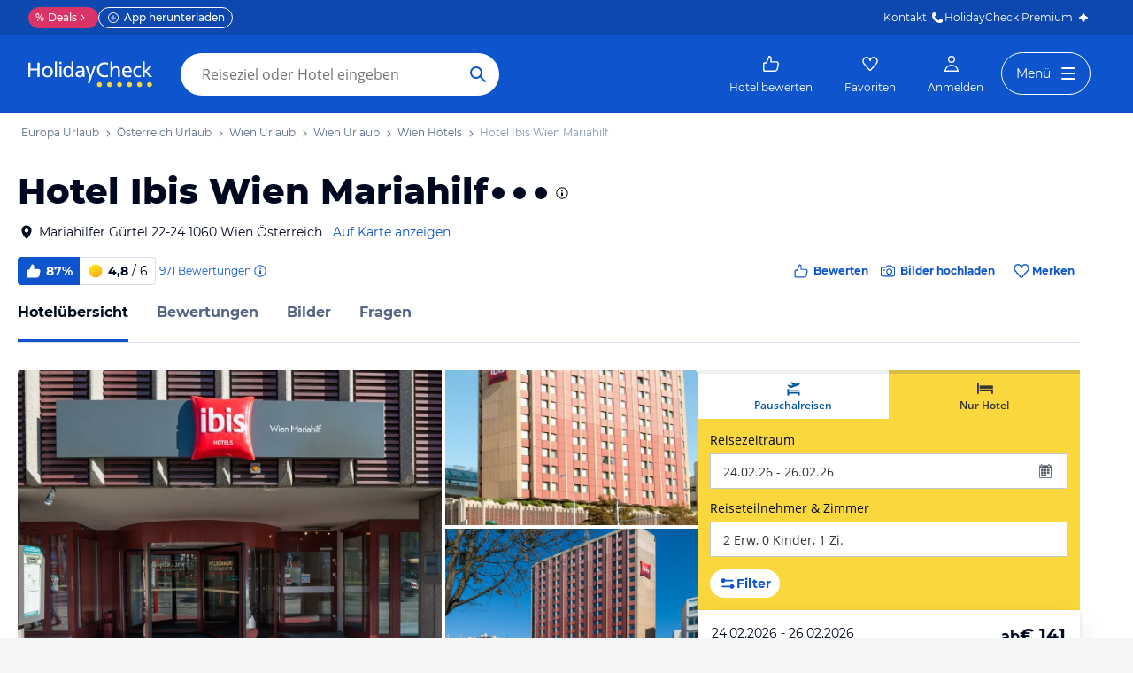

--- FILE ---
content_type: application/javascript
request_url: https://www.holidaycheck.at/public/assets/dist/7525.f171cff030cd4e0b80b1.js
body_size: 16697
content:
"use strict";(self.__LOADABLE_LOADED_CHUNKS__=self.__LOADABLE_LOADED_CHUNKS__||[]).push([[7525],{49485:(e,t,n)=>{n.d(t,{A:()=>h});var i=n(64980),r=n(17437),a=n(80045),c=n(15965),o=n(23943),s=n(9864),l=n(57041),d=n(54960),p=n(2445);const u=["title","description"];function f(e,t){var n=Object.keys(e);if(Object.getOwnPropertySymbols){var i=Object.getOwnPropertySymbols(e);t&&(i=i.filter(function(t){return Object.getOwnPropertyDescriptor(e,t).enumerable})),n.push.apply(n,i)}return n}function b(e){for(var t=1;t<arguments.length;t++){var n=null!=arguments[t]?arguments[t]:{};t%2?f(Object(n),!0).forEach(function(t){(0,i.A)(e,t,n[t])}):Object.getOwnPropertyDescriptors?Object.defineProperties(e,Object.getOwnPropertyDescriptors(n)):f(Object(n)).forEach(function(t){Object.defineProperty(e,t,Object.getOwnPropertyDescriptor(n,t))})}return e}var g={name:"1xzsf7h",styles:"cursor:default;display:flex;align-items:center;white-space:nowrap;max-height:40px"};function h(e){let{title:t,description:n}=e,i=(0,a.A)(e,u);return(0,p.FD)("div",b(b({onClick:e=>e.stopPropagation(),css:g},i),{},{children:[(0,p.Y)(l.A,{color:"secondary",css:(0,r.AH)({fontSize:o.A.fontSizes["2xs"],letterSpacing:"0.4px"},"",""),children:t}),(0,p.Y)(d.A,{tooltipId:"golden-review-explanation-tooltip",tooltipContent:n,placement:"bottom",children:(0,p.Y)(c.A,{css:(0,r.AH)(b(b({},s.Xt),{},{marginLeft:o.A.space["2xs"],color:o.A.colors.secondary}),"","")})})]}))}},97139:(e,t,n)=>{n.d(t,{A:()=>p});var i=n(96540),r=n(64980),a=n(19922);function c(e,t){var n=Object.keys(e);if(Object.getOwnPropertySymbols){var i=Object.getOwnPropertySymbols(e);t&&(i=i.filter(function(t){return Object.getOwnPropertyDescriptor(e,t).enumerable})),n.push.apply(n,i)}return n}function o(e){for(var t=1;t<arguments.length;t++){var n=null!=arguments[t]?arguments[t]:{};t%2?c(Object(n),!0).forEach(function(t){(0,r.A)(e,t,n[t])}):Object.getOwnPropertyDescriptors?Object.defineProperties(e,Object.getOwnPropertyDescriptors(n)):c(Object(n)).forEach(function(t){Object.defineProperty(e,t,Object.getOwnPropertyDescriptor(n,t))})}return e}var s=n(47996);var l=n(47265),d=n(2445);const p=(0,l.G)(function(e){let{contentId:t,embedId:n,mixId:r,autoStart:c=!1,autoStartSound:l=!1}=e;const p=function(e,t,n){const r=(0,i.useRef)(),c=(0,s.s)();return(0,i.useEffect)(()=>{!function(e,t,n,i,r){let c=0,s=0,l=0,d=!1,p=!1,u=0,f=[],b=[];function g(e){return u>0?Math.round(1e3*e/u)/10:0}function h(){var e,i;let r=arguments.length>0&&void 0!==arguments[0]?arguments[0]:{};const a={currentVideoTime:c,currentPercentage:g(c),totalPlayedTime:l,totalPlayedPercentage:g(l)},s=null!==(e=null===(i=f.find(e=>a.currentVideoTime>=e.startTime&&a.currentVideoTime<=e.endTime))||void 0===i?void 0:i.title)&&void 0!==e?e:null;return s&&(a.chapterTitle=s),JSON.stringify(o(o({embedId:t,mixId:n},a),r))}function A(t){let n=arguments.length>1&&void 0!==arguments[1]&&arguments[1],r=arguments.length>2?arguments[2]:void 0;i.track({event:"event",eventCategory:"XymaticVideo",eventAction:t,eventLabel:e,eventOptionalVariable:h(r),nonInteraction:n?1:void 0})}function m(e){A(e,!0,arguments.length>1&&void 0!==arguments[1]?arguments[1]:{})}function v(e){A(e,!1,arguments.length>1&&void 0!==arguments[1]?arguments[1]:{})}const y={"video/PLAY":()=>v("play"),"video/PAUSE":()=>v("pause"),"video/ON_PLAYING":()=>{d=!0},"video/ON_PAUSE":()=>{d=!1},"video/ON_SEEKING":()=>{p=!0},"video/ON_SEEKED":()=>{p=!1,v("seek")},"video/ON_ENDED":()=>{d=!1,m("pause"),m("end")},"tracking/SEND_TRACKING_EVENT":{embed_visible:()=>m("impression"),ms_25:()=>m("ms_25"),ms_50:()=>m("ms_50"),ms_75:()=>m("ms_75"),ms_100:()=>m("ms_100"),replay:()=>v("replay"),click_play_button:()=>v("click_play_button"),clicked_annotation:e=>{var t,n;const i=e.payload.annotation_id;v("clicked_annotation",{clickedAnnotationUrl:null!==(t=null===(n=b.find(e=>e.id===i))||void 0===n?void 0:n.url)&&void 0!==t?t:null})}},"video/ON_TIME_UPDATE":e=>{c=e.time,d&&!p&&c>s&&(l+=c-s),s=c},"data/SET_CONTENTS":e=>{const t=e.contents[0];var n,i,r;t&&(f=null!==(n=t.chapters)&&void 0!==n?n:[],b=null!==(i=t.annotations)&&void 0!==i?i:[],u=null!==(r=t.duration)&&void 0!==r?r:0)}};window.customElements.whenDefined("green-video").then(()=>{r.current.plugin.register("pluginVendorMiddleware",e=>{try{const t=y[e.type];switch(typeof t){case"function":t(e);break;case"object":{const n=t[e.event];n&&n(e)}}}catch(t){(0,a.Oz)(t,{componentName:"XymaticVideoPlayer",action:e.type})}})}).catch(e=>{(0,a.Oz)(e,{componentName:"XymaticVideoPlayer"})})}(e,t,n,c,r)},[e,t,n,c]),r}(t,n,r);return(0,d.Y)("green-video",{ref:p,"embed-id":n,"content-id":t,children:(0,d.Y)("script",{type:"application/json",children:JSON.stringify({templateData:{autostartDelay:c?0:null,autostartSound:c?l:null}})})})},"XymaticVideoPlayer")},16356:(e,t,n)=>{n.d(t,{b:()=>b});var i=n(64980),r=n(17437),a=n(21742),c=n(23943),o=n(17729),s=n(23786),l=n(9864),d=n(2256),p=n(2445);function u(e,t){var n=Object.keys(e);if(Object.getOwnPropertySymbols){var i=Object.getOwnPropertySymbols(e);t&&(i=i.filter(function(t){return Object.getOwnPropertyDescriptor(e,t).enumerable})),n.push.apply(n,i)}return n}function f(e){for(var t=1;t<arguments.length;t++){var n=null!=arguments[t]?arguments[t]:{};t%2?u(Object(n),!0).forEach(function(t){(0,i.A)(e,t,n[t])}):Object.getOwnPropertyDescriptors?Object.defineProperties(e,Object.getOwnPropertyDescriptors(n)):u(Object(n)).forEach(function(t){Object.defineProperty(e,t,Object.getOwnPropertyDescriptor(n,t))})}return e}function b(e){let{staticMapUrls:t,onClick:n,customStyles:i}=e;const{ref:u,inView:b}=(0,a.Wx)({triggerOnce:!0,fallbackInView:!0});return(0,p.FD)("div",{"data-testid":"map",ref:u,css:(0,r.AH)(f(f({position:"relative",width:"50%",border:"1px ".concat(c.A.colors.gray90," solid"),borderLeft:"none",borderRadius:"0 ".concat(c.A.radii.small," ").concat(c.A.radii.small," 0"),backgroundSize:"cover",backgroundPosition:"center center"},i),{},{[s.Iy]:f({minHeight:"auto",width:"auto",borderLeft:"1px ".concat(c.A.colors.gray90," solid"),borderRadius:"0 0 ".concat(c.A.radii.small," ").concat(c.A.radii.small),borderTop:"none"},i[s.Iy])}),"",""),onClick:n,children:[b&&(0,p.Y)("img",{"data-testid":"map-image",src:t[0],alt:"",loading:"lazy",css:(0,r.AH)({objectFit:"cover",width:"100%",height:"100%",borderRadius:"0 ".concat(c.A.radii.small," ").concat(c.A.radii.small," 0"),[s.Iy]:{borderRadius:"0 0 ".concat(c.A.radii.small," ").concat(c.A.radii.small)}},"","")}),(0,p.Y)("div",{css:(0,r.AH)({position:"absolute",textAlign:"center",svg:l.PJ,left:"50%",top:"calc(50% + ".concat(c.A.space["3xl"],"px)"),transform:"translate(-50%, -50%)",textWrap:"nowrap",[s.Iy]:{top:"calc(50% + ".concat(c.A.space["2xl"],"px)")}},"",""),children:(0,p.Y)(d.A,{iconLeft:o.A,size:"s",variant:"secondary",floating:!0,children:"Karte"})})]})}b.defaultProps={customStyles:{}}},33390:(e,t,n)=>{n.d(t,{A:()=>d});var i=n(64980),r=n(80045),a=n(37360),c=n(2445);const o=["children"];function s(e,t){var n=Object.keys(e);if(Object.getOwnPropertySymbols){var i=Object.getOwnPropertySymbols(e);t&&(i=i.filter(function(t){return Object.getOwnPropertyDescriptor(e,t).enumerable})),n.push.apply(n,i)}return n}function l(e){for(var t=1;t<arguments.length;t++){var n=null!=arguments[t]?arguments[t]:{};t%2?s(Object(n),!0).forEach(function(t){(0,i.A)(e,t,n[t])}):Object.getOwnPropertyDescriptors?Object.defineProperties(e,Object.getOwnPropertyDescriptors(n)):s(Object(n)).forEach(function(t){Object.defineProperty(e,t,Object.getOwnPropertyDescriptor(n,t))})}return e}const d=function(e){let{children:t}=e,n=(0,r.A)(e,o);return(0,c.Y)("div",l(l({css:(0,a.P)()},n),{},{children:t}))}},1766:(e,t,n)=>{n.d(t,{A:()=>W});var i=n(96540),r=n(34075),a=n(99783),c=n(2445);const o=()=>(0,c.Y)("div",{css:a.Jc,children:(0,c.Y)("img",{src:"public/assets/img/hotel-index-no-picture-placeholder.svg",alt:""})});var s=n(64980),l=n(80045),d=n(6585),p=n(23969),u=n(75976),f=n(23943),b=n(29880),g=n(23786),h=n(74367),A=n(68683),m=n(9864);const v=e=>{let{pictureCount:t,background:n,large:i,borderRadius:r}=e;const o=(0,h.A)({event:"event",eventCategory:"Gallery",eventAction:"CountBadge.clicked",itemLabel:{type:i?"large":"small"}}),s=(0,b.tz)();return(0,c.FD)("span",{onClick:o,style:{backgroundImage:"linear-gradient(0deg, rgba(9, 51, 123, 0.5), rgba(9, 51, 123, 0.5)), url(".concat(n,")")},css:[a.Yn,{backgroundSize:"cover",borderRadius:r},"",""],children:[(0,c.Y)(u.A,{css:m.Pc,fill:f.A.colors.white}),(0,c.Y)("strong",{css:[A.yv,{[g.md]:A.cf},"",""],children:"Alle Bilder"}),(0,c.FD)("span",{css:A.Tu,children:["(",s.format.number(t),")"]})]})},y=["pictures","hotelId","hotelName","pictureCount","large","openInNewTab","borderRadius"];function x(e,t){var n=Object.keys(e);if(Object.getOwnPropertySymbols){var i=Object.getOwnPropertySymbols(e);t&&(i=i.filter(function(t){return Object.getOwnPropertyDescriptor(e,t).enumerable})),n.push.apply(n,i)}return n}function w(e){for(var t=1;t<arguments.length;t++){var n=null!=arguments[t]?arguments[t]:{};t%2?x(Object(n),!0).forEach(function(t){(0,s.A)(e,t,n[t])}):Object.getOwnPropertyDescriptors?Object.defineProperties(e,Object.getOwnPropertyDescriptors(n)):x(Object(n)).forEach(function(t){Object.defineProperty(e,t,Object.getOwnPropertyDescriptor(n,t))})}return e}const O=e=>{let{pictures:t,hotelId:n,hotelName:i,pictureCount:r,large:a,openInNewTab:o,borderRadius:s}=e,u=(0,l.A)(e,y);const f=t[t.length-1].id,b=(0,d.Ay)(f,{width:768,height:432});return(0,c.Y)(p.A,w(w({routeName:"hotel-media",navParams:{id:n,keyword:i,m:"picture"},openInNewTab:o},u),{},{children:(0,c.Y)(v,{pictureCount:r,background:b,large:a,borderRadius:s})}))};O.defaultProps={openInNewTab:!1};const P=O,j=e=>{let{children:t}=e;const n=[a.Mg];return t.length<=3&&n.push({[g.md]:{gridTemplateRows:"1fr 1fr"}}),(0,c.Y)("div",{className:"gallery-container",css:n,children:t})};var I=n(17437),D=n(51802),k=n(47996),Y=n(1617),C=n(35036),H={name:"qvrrxd",styles:"flex:1;height:100%"},E={name:"w1atjl",styles:"width:100%;height:100%"};const F=e=>{let{pictures:t,hotelId:n,hotelName:i,isClosed:a,pictureCount:o,onClose:s,startIndex:l,hasMorePhotos:d}=e;const p=(0,k.s)(),u=t.map((e,t)=>(0,c.Y)(r.A,{picture:e,hotelId:n,hotelName:i,withLinkToGallery:!1,lightbox:!0,index:t},t));return d&&u.push((0,c.FD)("div",{css:(0,I.AH)({display:"flex",gap:f.A.space.xl,flexDirection:"column",height:"calc(100% - ".concat(f.A.space["8xl"],"px)"),width:"calc(100% - ".concat(f.A.space.l,")"),maxWidth:1200,textAlign:"center",justifyContent:"center",[C.md]:{flexDirection:"row",width:"calc(100% - ".concat(f.A.space["8xl"],"px)"),maxHeight:400,alignItems:"center"}},"",""),children:[(0,c.Y)("div",{css:H,children:(0,c.Y)(P,{borderRadius:"8px",css:E,pictures:t,hotelId:n,hotelName:i,pictureCount:o})}),(0,c.Y)("div",{css:(0,I.AH)({maxWidth:500,[C.md]:{width:380,height:"100%"}},"",""),children:(0,c.Y)(Y.A,{isClosed:a,fullHeight:!0,isOnServer:!1})})]},"more-photos")),(0,c.Y)(D.A,{slides:u,headline:i,onClose:s,startIndex:l,onSlideView:(e,t)=>{var n;p.track({event:"event",eventCategory:"lightbox-gallery-view",eventAction:"gallery-hotel-index",eventLabel:e+1,pictureId:null===(n=t.props)||void 0===n||null===(n=n.picture)||void 0===n?void 0:n.id})}})};var S=n(67162),R=n(94482),N=n(86184),T=n(3566),z=n(7626),L=n(42687),_=n(44771),B=n(91049),V={name:"bjn8wh",styles:"position:relative"};function G(e){var t;let{pictures:n,hotelId:a,hotelName:s,isClosed:l,pictureCount:d,hotelExtras:p,openInNewTab:u}=e;const{isMd:f,isLg:b}=(0,T.Ay)(),g=(0,z.A)(),A=function(){const e=(0,S.A)(!1),t=(0,h.A)({event:"event",eventCategory:"lightbox-gallery",eventAction:"close"}),n=(0,h.A)({event:"event",eventCategory:"lightbox-gallery",eventAction:"open"});return{open:function(){n(),e.show()},close:function(){t(),e.hide(),(0,R.A)("hi-gallery-interaction")},isVisible:e.isVisible}}(),m=g||f||b,v=(0,_.Pj)(L.A).getDroneVideoData(),y=Boolean(m&&v),x=m&&Boolean(null==p||null===(t=p[a])||void 0===t?void 0:t.show360Tour),w=11-y-x,O=d>0,I=n.slice(0,w-O),D=0===I.length&&!y&&!x,[k,Y]=(0,i.useState)(0);if((0,i.useEffect)(()=>{const e=window.document.querySelector("._hj-widget-container");e&&(e.style.display=A.isVisible?"none":"block")},[A.isVisible]),D)return(0,c.Y)(o,{});const C=I.map((e,t)=>(0,c.Y)(r.A,{picture:e,hotelId:a,hotelName:s,withLinkToGallery:!1,index:t,onClick:()=>{Y(t),A.open()}},t));O&&C.push((0,c.Y)("span",{children:(0,c.Y)(P,{pictures:I,hotelId:a,hotelName:s,pictureCount:d,openInNewTab:u})},"more-photos")),x&&C.splice(1,0,(0,c.Y)(N.A,{hotelId:a,hotelExtras:p[a]},"interactive-tour")),y&&C.splice(1,0,(0,c.Y)(B.A,{droneVideo:v},"drone-video"));const H=A.isVisible&&(0,c.Y)(F,{pictures:I,hotelId:a,hotelName:s,isClosed:l,hasMorePhotos:O,pictureCount:d,onClose:A.close,startIndex:k});return(0,c.FD)("div",{css:V,"data-abtestid":"gallery",children:[H,(0,c.Y)(j,{children:C})]})}G.defaultProps={openInNewTab:!1};const W=G},31974:(e,t,n)=>{n.d(t,{A:()=>x});var i=n(96540),r=n(5556),a=n.n(r),c=n(75412),o=n(17437),s=n(23943),l=n(70361),d=n(57041),p=n(2445);const u=e=>{let{label:t,content:n}=e;return(0,p.FD)(p.FK,{children:[(0,p.Y)(d.A,{as:"h3",weight:"bold",css:(0,o.AH)({marginBottom:s.A.space.xs},"",""),children:t}),(0,p.Y)(l.A,{size:"s",children:n})]})};var f=n(7179),b=n(73132),g=n(3122),h=n(61491);const A=["HOTEL","LOCATION","ROOM","FOOD","SPORT","SERVICE","FAMILY"],m={HOTEL:"Das Hotel allgemein",LOCATION:"Die Lage des Hotels",ROOM:"Zimmer / Unterbringung im Hotel",FOOD:"Gastronomie im Hotel",SPORT:"Sport und Unterhaltung",SERVICE:"Sonstige Einrichtungen und Services",FAMILY:"Angebote für Familien"},v=e=>({event:"event",eventCategory:"infoBar",eventAction:"hotelDescription",eventLabel:e}),y=(e,t)=>{let{hotelData:n,skipClamping:r=!1}=e;const a=(0,i.useRef)(null),o=(e=>e.OWNER?"OWNER":"HOLIDAYCHECK")(n.descriptions),s=n.descriptions[o];if(!s)return null;const l=(0,p.FD)(p.FK,{children:[A.filter(e=>Object.keys(s).includes(e)).map((e,t)=>{const n=s[e],i=m[e];return(0,p.Y)(u,{content:n,label:i},t)}),(0,p.Y)(g.A,{isHolidayCheckSource:"HOLIDAYCHECK"===o,hotelId:n.hotelId,hotelName:n.name})]});return r?l:(0,p.Y)("div",{ref:a,css:h.k6,children:(0,p.Y)(c.A,{lines:17,onCollapse:()=>{t.executeAction(b.A,v("closed")),(0,f.A)(a.current,80)},onExpand:()=>{t.executeAction(b.A,v("opened"))},children:l})})};y.contextTypes={executeAction:a().func};const x=y},61491:(e,t,n)=>{n.d(t,{Aj:()=>d,IJ:()=>s,IL:()=>v,Lh:()=>f,Mh:()=>h,NA:()=>g,OH:()=>l,S1:()=>b,_p:()=>y,a3:()=>A,eQ:()=>x,i9:()=>m,k6:()=>u,mp:()=>p,zf:()=>o});var i=n(23943),r=n(23786),a=n(68683),c=n(54867);const o={marginBottom:i.A.space.xl,breakInside:"avoid-column",[r.Iy]:{marginBottom:i.A.space.m}},s={marginBottom:i.A.space["2xs"],[r.Iy]:[a.cf]},l={[r.Iy]:c.Fb},d={columns:2,columnGap:i.A.space["8xl"],marginBottom:i.A.space.xl,[r.lg]:{columns:1,gridColumn:2,gridRow:"1 / -1"},[r.mL]:{gridColumn:"1 / 3",columnGap:"5px"},[r.$u]:{columnGap:i.A.space["2xs"]},[r.Iy]:{columns:1}},p={".clamping-text.collapsed .clamping-text-content::after":{height:70},".clamping-text-trigger":{position:"relative",left:0,marginLeft:0},".clamping-text-trigger .btn":{padding:"".concat(i.A.space.xs,"px 0"),fontSize:"14px",lineHeight:"21px",fontWeight:"bold",color:i.A.colors.link},".clamping-text-trigger .btn:hover":{color:i.A.colors.linkHovered}},u=[p,{[r.lg]:{gridColumn:1},[r.mL]:{gridColumn:"1 / 3"}}],f={marginBottom:i.A.space.xl,[r.vO]:{marginBottom:i.A.space.m},[r.lg]:{gridColumn:1},[r.mL]:{gridColumn:"1 / 3"}},b={border:"1px solid ".concat(i.A.colors.gray90),borderRadius:4,display:"flex",alignItems:"center",justifyContent:"center",textAlign:"center",flexDirection:"column",marginTop:i.A.space["3xl"],padding:"".concat(i.A.space["3xl"],"px ").concat(i.A.space["7xl"],"px ").concat(i.A.space.xl,"px"),[r.lg]:{padding:"".concat(i.A.space["3xl"],"px ").concat(i.A.space.xl,"px ").concat(i.A.space.xl,"px")},[r.$u]:{padding:"".concat(i.A.space["3xl"],"px ").concat(i.A.space["3xl"],"px ").concat(i.A.space.xl,"px")},[r.Iy]:{padding:"".concat(i.A.space["2xl"],"px ").concat(i.A.space.l,"px ").concat(i.A.space.m,"px")}},g={borderRadius:"50%",outline:"6px solid ".concat(i.A.colors.white),overflow:"hidden",width:i.A.space["6xl"],height:i.A.space["6xl"],display:"flex",position:"relative",top:-i.A.space["7xl"],marginBottom:-i.A.space["6xl"],alignItems:"center",justifyContent:"center",[r.vO]:{top:-i.A.space["6xl"],marginBottom:-i.A.space["5xl"]}},h={marginTop:i.A.space.m,[r.vO]:{marginTop:i.A.space.xs}},A={margin:"".concat(i.A.space["3xl"],"px ").concat(i.A.space.l,"px ").concat(i.A.space.l,"px"),display:"grid",gridTemplateRows:"repeat(5, auto)",[r.lg]:{gridTemplateColumns:"60% 30%",gap:"0px 10%",gridAutoFlow:"row"},[r.mL]:{gap:"0px ".concat(i.A.space.xl,"px")},[r.vO]:{display:"block"}},m={[r.lg]:{gridColumn:1}},v={gridRow:"1 / span 3",gridColumn:2},y={position:"relative",display:"flex",flexDirection:"column",justifyContent:"center",alignItems:"center",borderRadius:i.A.radii.small,alignSelf:"stretch",gap:i.A.space.xs,border:"1px solid ".concat(i.A.colors.blue90),padding:"".concat(i.A.space.xs,"px ").concat(i.A.space.xl,"px"),background:i.A.colors.blue100,marginBottom:i.A.space.xl},x={width:i.A.space["8xl"],height:i.A.space["6xl"],borderRadius:i.A.radii.small,border:"1px solid ".concat(i.A.colors.gray90)}},3122:(e,t,n)=>{n.d(t,{A:()=>f});var i=n(17437),r=n(64980),a=n(23943),c=n(23786),o=n(57041),s=n(23969),l=n(2445);function d(e,t){var n=Object.keys(e);if(Object.getOwnPropertySymbols){var i=Object.getOwnPropertySymbols(e);t&&(i=i.filter(function(t){return Object.getOwnPropertyDescriptor(e,t).enumerable})),n.push.apply(n,i)}return n}function p(e){for(var t=1;t<arguments.length;t++){var n=null!=arguments[t]?arguments[t]:{};t%2?d(Object(n),!0).forEach(function(t){(0,r.A)(e,t,n[t])}):Object.getOwnPropertyDescriptors?Object.defineProperties(e,Object.getOwnPropertyDescriptors(n)):d(Object(n)).forEach(function(t){Object.defineProperty(e,t,Object.getOwnPropertyDescriptor(n,t))})}return e}const u=(e,t)=>e?(0,l.FD)(o.A,{size:"s",children:["Verfasst von HolidayCheck mit Hilfe von KI. Alle Angaben ohne Gewähr. Bitte lies vor der Buchung die verbindlichen ",(0,l.Y)(s.A,p(p({},t),{},{children:"Angebotsdetails"}))," des jeweiligen Veranstalters."]}):(0,l.FD)(o.A,{size:"s",children:["Allgemeine und unverbindliche Hoteliers-/Veranstalter-/Kataloginformationen. Alle Angaben ohne Gewähr und ohne Prüfung durch HolidayCheck. Bitte lies vor der Buchung die verbindlichen"," ",(0,l.Y)(s.A,p(p({},t),{},{children:"Angebotsdetails"}))," des jeweiligen Veranstalters."]}),f=e=>{const{isHolidayCheckSource:t,hotelId:n,hotelName:r}=e,s={routeName:"hotel-catalog",navParams:{id:n,keyword:r},openInNewTab:!0};return(0,l.FD)("div",{css:(0,i.AH)({margin:"".concat(a.A.space.m,"px ").concat(a.A.space.l,"px"),[c.md]:{margin:"".concat(a.A.space["2xl"],"px ").concat(a.A.space.l,"px")}},"",""),children:[(0,l.FD)(o.A,{size:"s",weight:"bold",children:["Hinweis:"," "]}),u(t,s)]})}},91049:(e,t,n)=>{n.d(t,{A:()=>b});var i=n(98482),r=n(39088),a=n(23661),c=n(3329),o=n(17437),s=n(23943),l=n(23786),d=n(57041),p=n(97139),u=n(2445);const f=function(e){let{contentId:t,embedId:n,label:i}=e;return(0,u.FD)("div",{"data-testid":"xymatic-video-player",css:(0,o.AH)({minWidth:320,aspectRatio:"16/9",position:"relative",margin:"auto 0",[l.md]:{minWidth:800}},"",""),children:[(0,u.Y)(d.A,{color:"onDark",css:(0,o.AH)({position:"absolute",zIndex:1,marginTop:s.A.space.m,marginLeft:s.A.space.m,paddingInline:s.A.space.s,paddingBlock:s.A.space["2xs"],backgroundColor:s.A.colors.black+"80",borderRadius:s.A.radii.small},"",""),children:i}),(0,u.Y)(p.A,{embedId:n,contentId:t,autoStart:!0,autoStartSound:!0})]})};function b(e){let{droneVideo:t}=e;const n="Drone videos",o="drone-videos-trigger",{modal:s,executeAction:l,open:d,close:p}=(0,c.V)(n);return(0,u.FD)("span",{children:[(0,u.Y)(r.A,{"data-testid":o,text:"Drohnenvideo",thumbnailUrl:t.droneVideoThumbnail,icon:a.P.drone,onClick:d}),s.isVisible&&(0,u.Y)(i.z,{"data-testid":"xymatic-video-modal",testId:o,close:p,fullWidth:!0,children:(0,u.Y)(f,{executeAction:l,eventCategory:n,contentId:t.contentId,embedId:t.embedId,label:t.videoLabel||"Anzeige"})})]})}},86184:(e,t,n)=>{n.d(t,{A:()=>b});var i=n(17437),r=n(96540),a=n(73132),c=n(98482),o=n(39088),s=n(23786),l=n(23661),d=n(3329),p=n(2445);const u=e=>{const t=window.location.hostname.includes("holidaycheck");return"".concat(t?"":"https://www.holidaycheck.de","/assets/360-degree-tours/").concat(e,"/index.html")};var f={name:"1d7r6ct",styles:"height:100%;border:none"};function b(e){let{hotelId:t,hotelExtras:n}=e;const b="360 gallery",{modal:g,executeAction:h,open:A,close:m,back:v}=(0,d.V)(b),{hc360TourButtonThumbnail:y}=n,x=e=>{var t,n;"360 click"===(null===(t=e.data)||void 0===t?void 0:t.type)&&(n=e.data.title,h(a.A,{event:"event",eventLabel:n,eventCategory:b,eventAction:"icon click"}))};return(0,r.useEffect)(()=>(window.addEventListener("message",x,!1),()=>window.removeEventListener("message",x)),[]),(0,p.FD)("span",{children:[(0,p.Y)(o.A,{"data-testid":"hc-360-trigger",thumbnailUrl:y,icon:l.P.hc360tour,onClick:A}),g.isVisible&&(0,p.Y)(c.z,{fullHeight:!0,close:m,back:v,testId:"close-360-tour",css:(0,i.AH)({[s.md]:{width:"100%"}},"",""),children:(0,p.Y)("iframe",{title:"HC 360 tour",css:f,"data-testid":"iframe360",src:u(t)})})]})}},98482:(e,t,n)=>{n.d(t,{z:()=>g});var i=n(64980),r=n(17437),a=n(80045),c=n(23943),o=n(41530),s=n(47659),l=n(88737),d=n(9864),p=n(2445);const u=["children","close","testId","fullHeight","back"];function f(e,t){var n=Object.keys(e);if(Object.getOwnPropertySymbols){var i=Object.getOwnPropertySymbols(e);t&&(i=i.filter(function(t){return Object.getOwnPropertyDescriptor(e,t).enumerable})),n.push.apply(n,i)}return n}function b(e){for(var t=1;t<arguments.length;t++){var n=null!=arguments[t]?arguments[t]:{};t%2?f(Object(n),!0).forEach(function(t){(0,i.A)(e,t,n[t])}):Object.getOwnPropertyDescriptors?Object.defineProperties(e,Object.getOwnPropertyDescriptors(n)):f(Object(n)).forEach(function(t){Object.defineProperty(e,t,Object.getOwnPropertyDescriptor(n,t))})}return e}function g(e){let{children:t,close:n,testId:i,fullHeight:f=!1,back:g=!1}=e,h=(0,a.A)(e,u);return(0,p.Y)(l.Ay,b(b({onClose:n},h),{},{children:(0,p.FD)(l.cw,{fullHeight:f,css:(0,r.AH)({background:c.A.colors.black},"",""),children:[g&&(0,p.Y)("div",{css:(0,r.AH)({position:"absolute",left:c.A.space.xl,top:c.A.space.xl,zIndex:c.A.zIndex.plusTwo,color:c.A.colors.onDark,filter:"drop-shadow(0px 0px 4px rgb(0 8 32 / 0.4))",cursor:"pointer",width:c.A.space["3xl"],height:c.A.space["3xl"],display:"flex",alignItems:"center",justifyContent:"center",backgroundColor:"rgba(0, 8, 32, 0.45)",borderRadius:c.A.radii.full},"",""),children:(0,p.Y)(o.A,{role:"button","data-testid":"".concat(i,"-back"),onClick:g,focusable:!0,css:d.Pc})}),(0,p.Y)("div",{css:(0,r.AH)({position:"absolute",right:c.A.space.xl,top:c.A.space.xl,zIndex:c.A.zIndex.plusTwo,color:c.A.colors.onDark,filter:"drop-shadow(0px 0px 4px rgb(0 8 32 / 0.4))",cursor:"pointer",width:c.A.space["3xl"],height:c.A.space["3xl"],display:"flex",alignItems:"center",justifyContent:"center",backgroundColor:"rgba(0, 8, 32, 0.45)",borderRadius:c.A.radii.full},"",""),children:(0,p.Y)(s.A,{role:"button","data-testid":"".concat(i,"-close"),onClick:n,focusable:!0,css:d.Pc})}),t]})}))}},39088:(e,t,n)=>{n.d(t,{A:()=>u});var i=n(64980),r=n(17437),a=n(80045),c=n(23943),o=n(2445);const s=["thumbnailUrl","icon"];function l(e,t){var n=Object.keys(e);if(Object.getOwnPropertySymbols){var i=Object.getOwnPropertySymbols(e);t&&(i=i.filter(function(t){return Object.getOwnPropertyDescriptor(e,t).enumerable})),n.push.apply(n,i)}return n}function d(e){for(var t=1;t<arguments.length;t++){var n=null!=arguments[t]?arguments[t]:{};t%2?l(Object(n),!0).forEach(function(t){(0,i.A)(e,t,n[t])}):Object.getOwnPropertyDescriptors?Object.defineProperties(e,Object.getOwnPropertyDescriptors(n)):l(Object(n)).forEach(function(t){Object.defineProperty(e,t,Object.getOwnPropertyDescriptor(n,t))})}return e}var p={name:"bfkgi3",styles:"display:flex;width:100%;height:100%;object-fit:cover;flex-direction:column;flex:1;cursor:pointer;position:relative"};function u(e){let{thumbnailUrl:t,icon:n}=e,i=(0,a.A)(e,s);return(0,o.FD)("div",d(d({css:p},i),{},{children:[t&&(0,o.Y)("div",{css:(0,r.AH)({display:"flex",background:"linear-gradient(0deg, rgba(0, 0, 0, 0.20) 0%, rgba(0, 0, 0, 0.20) 100%), url(".concat((l=t,l.replace("/image/upload/","/image/upload/w_360,h_360,c_fit,q_auto,f_auto/")),") lightgray 50% / cover no-repeat"),backgroundSize:"cover",height:"100%",flexShrink:0,backgroundPosition:"center"},"","")}),(0,o.Y)("span",{children:(0,o.Y)(n,{css:(0,r.AH)({position:"absolute",width:"".concat(c.A.space["4xl"],"px !important"),height:"".concat(c.A.space["4xl"],"px !important"),flexShrink:0,display:"block",borderRadius:c.A.radii.full,border:"1px solid ".concat(c.A.colors.blue),background:c.A.colors.white,left:"50%",top:"50%",transform:"translate(-50%, -50%)"},"","")})})]}));var l}},23661:(e,t,n)=>{n.d(t,{P:()=>l});var i=n(17437),r=n(64980),a=n(23943),c=n(2445);function o(e,t){var n=Object.keys(e);if(Object.getOwnPropertySymbols){var i=Object.getOwnPropertySymbols(e);t&&(i=i.filter(function(t){return Object.getOwnPropertyDescriptor(e,t).enumerable})),n.push.apply(n,i)}return n}function s(e){for(var t=1;t<arguments.length;t++){var n=null!=arguments[t]?arguments[t]:{};t%2?o(Object(n),!0).forEach(function(t){(0,r.A)(e,t,n[t])}):Object.getOwnPropertyDescriptors?Object.defineProperties(e,Object.getOwnPropertyDescriptors(n)):o(Object(n)).forEach(function(t){Object.defineProperty(e,t,Object.getOwnPropertyDescriptor(n,t))})}return e}const l={hc360tour:e=>(0,c.Y)("img",s({src:"public/assets/img/hotel-extras/360icon.svg",alt:""},e)),drone:e=>(0,c.Y)("img",s({src:"public/assets/img/hotel-extras/playicon.svg",alt:"",css:(0,i.AH)({padding:a.A.space.s},"","")},e)),marketing:e=>(0,c.Y)("img",s({src:"public/assets/img/hotel-extras/marketing-icon.jpg",alt:""},e))}},3329:(e,t,n)=>{n.d(t,{V:()=>c});var i=n(67162),r=n(44771),a=n(73132);function c(e){const t=(0,i.A)(),{executeAction:n}=(0,r.XQ)();return{modal:t,executeAction:n,open:()=>{n(a.A,{event:"event",eventCategory:e,eventAction:"open"}),t.show()},close:()=>{n(a.A,{event:"event",eventCategory:e,eventAction:"close"}),t.hide()},back:()=>{n(a.A,{event:"event",eventCategory:e,eventAction:"node-close-top-left"}),t.hide()}}}},79884:(e,t,n)=>{n.d(t,{A:()=>T,C:()=>N});var i=n(23943),r=n(17437),a=n(5556),c=n(96540),o=n(64980),s=n(44680),l=n(57041),d=n(23786),p=n(68683),u=n(9864),f=n(92104),b=n(74367),g=n(2445);function h(e,t){if("de-CH"===t){if(e.includes("WLAN"))return e.replace("WLAN","Wifi");if(e.includes("Radfahren"))return"Velofahren"}return e}var A={name:"1cerkv",styles:"break-inside:avoid-column"};const m=e=>{var t;let{groupName:n,groupId:a,elements:c,categoryType:o,categoryName:m,href:v,index:y,locale:x}=e;const w=0!==y||m!==n,O=!(null==c||null===(t=c[0])||void 0===t||null===(t=t.name)||void 0===t||!t.length);if(!w&&!O)return null;const P=e=>({event:"event",eventCategory:"infoBar",eventAction:"hotelFacility ".concat(o||"UNKNOWN_CATEGORY_TYPE"," > ").concat(n),eventLabel:e}),j=(0,b.A)(()=>P("link click")),I=(0,b.A)(()=>P("mouse leave")),D=s.A[a]||null;return(0,g.FD)("div",{css:A,onMouseLeave:I,children:[w?(0,g.FD)(l.A,{weight:"bold",as:"h5",css:(0,r.AH)({marginBottom:i.A.space.xs,display:"flex",alignItems:"center",[d.vO]:p.cf},"",""),"data-testid":"FacilityGroup",children:[D?(0,g.Y)(D,{css:[u.IV,{marginRight:i.A.space.xs,flexShrink:0},"",""]}):null,v?(0,g.Y)("a",{href:v,"aria-label":n,onClick:j,children:h(n,x)}):h(n,x)]}):null,O?(0,g.Y)("div",{css:(0,r.AH)({marginBottom:i.A.space.m},"",""),"data-testid":"FacilityGroup",children:c.length>1?(0,g.Y)("ul",{css:f.JX,children:c.map((e,t)=>(0,g.Y)(l.A,{as:"li",css:(0,r.AH)({marginBottom:i.A.space["2xs"],[d.vO]:p.Tu},"",""),children:h(e.name,x)},t))}):(0,g.Y)(l.A,{as:"span",css:(0,r.AH)({marginBottom:i.A.space["2xs"],[d.vO]:p.Tu},"",""),children:h(c[0].name,x)})}):null]})};var v=n(44771),y=n(76511);function x(e,t){var n=Object.keys(e);if(Object.getOwnPropertySymbols){var i=Object.getOwnPropertySymbols(e);t&&(i=i.filter(function(t){return Object.getOwnPropertyDescriptor(e,t).enumerable})),n.push.apply(n,i)}return n}function w(e,t){if("de-CH"===t){if("WLAN"===e)return"Wifi";if("Parken"===e)return"Parkieren"}return e}const O=e=>{let{displayHeader:t,name:n,id:a,facilities:c,categoryType:f}=e;const b=(0,v.Pj)(y.A).getLocale(),h=s.A[a]||null;return(0,g.FD)("div",{css:(0,r.AH)({marginBottom:i.A.space.l},"",""),children:[t&&(0,g.FD)(l.A,{as:"h4",size:"l",weight:"bold",css:(0,r.AH)({marginBottom:i.A.space.xs,display:"flex",alignItems:"center",[d.vO]:p.yv},"",""),children:[h&&(0,g.Y)(h,{css:[u.IV,{marginRight:i.A.space.xs,flexShrink:0},"",""]}),w(n,b)]}),(0,g.Y)("div",{css:(0,r.AH)({marginBottom:i.A.space.l},"",""),children:c.map((e,t)=>(0,g.Y)(m,function(e){for(var t=1;t<arguments.length;t++){var n=null!=arguments[t]?arguments[t]:{};t%2?x(Object(n),!0).forEach(function(t){(0,o.A)(e,t,n[t])}):Object.getOwnPropertyDescriptors?Object.defineProperties(e,Object.getOwnPropertyDescriptors(n)):x(Object(n)).forEach(function(t){Object.defineProperty(e,t,Object.getOwnPropertyDescriptor(n,t))})}return e}({index:t,locale:b,categoryName:n,categoryType:f},e),t))})]})};var P=n(75412),j=n(59793),I=n(73132),D=n(7179),k=n(3976),Y=n(3240);const C=(e,t)=>({event:"event",eventCategory:"infoBar",eventAction:"hotelFacility ".concat(t),eventLabel:e}),H=(e,t)=>{let{name:n,subCategories:a,type:o,shouldHideHeader:s,noClamping:l=!1}=e;const p=(0,c.useRef)(null);return(0,g.FD)("div",{css:f.xm,ref:p,children:[!s&&(0,g.Y)(k.A,{as:"h2",size:"xs",slim:!0,css:(0,r.AH)({marginBottom:i.A.space.xl,[d.vO]:Y.OO},"",""),children:n}),(0,g.Y)(P.A,{lines:l?999:11,onCollapse:()=>{t.executeAction(I.A,C("closed",o)),(()=>{const e=p.current;(0,j.A)(e)-20<t.window.pageYOffset&&(0,D.A)(e,60)})()},onExpand:()=>{t.executeAction(I.A,C("opened",o))},children:(0,g.Y)("div",{css:(0,r.AH)({columns:3,[d.vO]:{columns:2}},"",""),children:a.map((e,t)=>(0,g.Y)(O,{id:e.subCategoryId,name:e.subCategoryName,displayHeader:t>0||e.subCategoryName!==n,facilities:e.facilities,categoryType:o},t))})})]})};H.contextTypes={window:a.object,executeAction:a.func};const E=H;var F=n(91829),S=n(63087);const R="hotel-facilities",N=()=>(0,D.A)("#".concat(R),80),T=e=>{let{categories:t,noClamping:n=!1}=e;return(0,F.EI)(t)?(0,g.FD)("div",{css:[!n&&{margin:"".concat(i.A.space["7xl"],"px ").concat(i.A.space.l,"px ").concat(i.A.space.l,"px"),[d.vO]:{margin:"".concat(i.A.space["3xl"],"px ").concat(i.A.space.l,"px ").concat(i.A.space.l,"px")}},"",""],id:R,children:[!n&&(0,g.Y)(S.A,{as:"h2",children:"Hotelausstattung Allgemein"}),t.map((e,t)=>(0,g.Y)(E,{name:e.categoryName,type:e.categoryType,subCategories:e.subCategories,shouldHideHeader:0===t,noClamping:!0},t))]}):null}},18665:(e,t,n)=>{n.d(t,{A:()=>Y});var i=n(64980),r=n(17437),a=n(23943),c=n(57041),o=n(2256),s=n(88494),l=n(28656),d=n(62497),p=n(77159),u=n(61809),f=n(23786),b=n(68683),g=n(92104),h=n(44771),A=n(76511),m=n(64088),v=n(2445);function y(e,t,n){return"de-CH"===e&&t===m.yj.PARKING?"Kostenlose Parkiermöglichkeiten":n}const x=e=>{let{icon:t,text:n,available:i,groupType:r}=e;const a=(0,h.Pj)(A.A).getLocale(),o=(m=t,{wifi:s.A,beach:l.A,pool:d.A,airplane:p.A,parking:u.A}[m]||(()=>null));var m;return(0,v.FD)("div",{css:g.oS,children:[(0,v.Y)(o,{css:(0,g.rR)(i)}),(0,v.Y)(c.A,{color:i?"primary":"disabled",css:[!i&&{textDecorationLine:"line-through"},{[f.Iy]:b.Tu},"",""],children:y(a,r,n)})]})};var w=n(79884);function O(e,t){var n=Object.keys(e);if(Object.getOwnPropertySymbols){var i=Object.getOwnPropertySymbols(e);t&&(i=i.filter(function(t){return Object.getOwnPropertyDescriptor(e,t).enumerable})),n.push.apply(n,i)}return n}function P(e){for(var t=1;t<arguments.length;t++){var n=null!=arguments[t]?arguments[t]:{};t%2?O(Object(n),!0).forEach(function(t){(0,i.A)(e,t,n[t])}):Object.getOwnPropertyDescriptors?Object.defineProperties(e,Object.getOwnPropertyDescriptors(n)):O(Object(n)).forEach(function(t){Object.defineProperty(e,t,Object.getOwnPropertyDescriptor(n,t))})}return e}const j=e=>(0,v.Y)(o.A,P({variant:"link",size:"s",css:(0,r.AH)({fontWeight:"normal",marginTop:a.A.space.xs,"& > span":{lineHeight:1.5}},"","")},e));var I={name:"4zleql",styles:"display:block"},D={name:"5kov97",styles:"display:flex;flex-wrap:wrap"};const k=e=>{let{topFacilities:t,shouldShowFacilitiesLink:n}=e;return t.length?(0,v.FD)("div",{css:g.ub,children:[(0,v.Y)(c.A,{weight:"bold",css:I,children:"Beliebteste Ausstattungen:"}),(0,v.FD)("div",{css:D,children:[t.map(e=>(0,r.n)(x,P(P({},e),{},{key:e.topFacilityId}))),n&&(0,v.Y)(j,{onClick:w.C,children:"Weitere Ausstattung"})]})]}):null};k.defaultProps={shouldShowFacilitiesLink:!0};const Y=k},64088:(e,t,n)=>{n.d(t,{Ay:()=>c,yj:()=>i});const i={WIFI:"wifi",BEACH:"beach",POOL:"pool",AIRPORT:"airport",PARKING:"parking"},r=[{groupType:i.WIFI,icon:"wifi",config:[{ids:["f64da473-56fc-3830-9a98-56faa10cf9e1","fb8bdda2-061c-34c6-9480-364cd9934d86","9338646d-da69-3b24-876c-699b23c59743","c35f096b-e6d7-34b5-9547-691623c4e5c3","a2f8d5dd-bf6a-38ff-8285-b8b2a39e5cae"],text:"Wifi\n kostenfrei",available:!0},{ids:["8eecf74b-0524-329b-8732-444e62703ab1","f0371832-a365-36bf-8b69-294f100e4a05","e746916d-8856-3ea6-aa68-043edac3ba13","6a411743-2c24-351b-94a7-7f80407fb814"],text:"Wifi\n kostenpflichtig",available:!0},{ids:["77b5f4a4-15a4-34d0-a3ed-a0ba3f17220f"],text:"Wifi\n verfügbar",available:!0},{ids:["14e019bb-c748-3b77-a6fc-c1d4a424f73a"],text:"Wifi\n verfügbar",available:!1}]},{groupType:i.BEACH,icon:"beach",config:[{ids:["8146df1f-c54d-32b7-b0ad-f1a0c7de4272"],text:"Hoteleigener\n Strand",available:!0},{ids:["ec431557-ddd8-3c62-bb24-b2ef3e61fa6e"],text:"Direkter\n Strandzugang",available:!0},{ids:["85ff3aa5-227f-3bcd-be2f-209fb7eacb58","5bf0c2a2-6284-3977-92aa-465520bf91c9","e6fcb5df-d706-3ec6-ab09-89d0a9cd8f1f","6ea63945-ec22-38af-b9d3-016081da2fbb","b1a4c82a-8c00-3995-8013-3f0f53785ffb","591e1494-c569-346c-82af-ef84357f87a0","78d106af-8be1-39ba-acfc-71e0dfee6d10","4601cf9a-31e4-3261-9cdb-4d4894f314c9","d91f8064-b30b-368d-b88a-b699e4d9d6ca","b3e62d48-ccc7-3aa6-b218-8e1c74cd854e","78b6a0f9-a5f0-3110-8fa2-55977839220c","936968be-647a-3d02-a6d2-d4accb982cca","49b9358f-87af-3d68-8f7c-226f31a87b7f","d4f2ee2f-11b3-3ab2-9371-a4aa93022291"],text:"Strand in\n der Nähe",available:!0},{ids:["b8b56de7-a941-3f2c-adf7-1e71fc36b2e2","4429e59e-568f-3100-9b3c-152b121ac366","9b55b1c9-477a-32aa-80e3-aa446311e2c8","0008f04d-fb30-337b-805c-40eadd22dc29","efbb662d-155a-34f4-97b5-2f8e59fb65f2","190d33bc-c3d7-3815-a155-da99075d6fd9","0bd303b2-38a5-3740-b0a8-559d69f9c8da","7b515d90-b5a1-3cb1-8d24-a4b880d1a666","eb44131b-af84-3bc0-8554-dd2d0ca09421","e6f1765b-09c3-3bd3-93ee-64bf17bdc110","714bf87c-d4a3-33f5-b310-6f83759cf948","af16b91d-c419-3cfb-b124-d0c7f2582d6a","fdd1b63e-0b63-3971-a42f-890d46e4e32e","579b6a2c-d2e8-3ee6-a8cb-8a62c31960be","b9f4b477-b13b-3bb0-8f1d-74de9fb2e76a","f484f196-1617-37b0-9679-cf12dd90e066","c7b1f3bb-791e-31fc-8b86-f56eaa0f6d8a","7af6bcad-c836-3bca-a76a-b9899523f96a","424d7784-1124-3acb-af04-29d45d6c4f42","569bab11-0354-38d9-81c7-718af9de6c20","4a5d0c1d-5f67-3786-b9ac-a1921446d54b","de29b152-42d3-32fc-b46c-c57aa87fc1b2"],text:"Strand in\n der Nähe",available:!1}]},{groupType:i.POOL,icon:"pool",config:[{ids:["f4539f8d-febf-3a58-a37c-bdcfe0763040"],text:"Infinity\n Pool",available:!0},{ids:["4a19abf6-ca57-3884-b297-4f68a2120e02","6f5ab80f-ec00-328f-927a-8547b06d1c86","c7b80291-6b72-36a7-8e4c-1230eaba2c2e","285eda90-2c93-3d35-b4a0-fe53f999d04f","b5af0089-19af-36dd-928a-132ee4db65a9","810f708a-192f-3fb1-8e99-a9ec020d9d68"],available:!0,text:"Pool\n verfügbar"},{ids:["4c57098f-8d0a-3501-8464-5fa238e2a1af"],available:!1,text:"Pool\n verfügbar"}]},{groupType:i.AIRPORT,icon:"airplane",config:[{ids:["9b112f33-6771-3783-9ab5-a938db182071"],text:"5 Minuten zum Flughafen",available:!0},{ids:["91f6f716-5803-3e7d-86c4-0f325b8226d5"],text:"10 Minuten zum Flughafen",available:!0},{ids:["a8b2f887-4045-3714-b31b-60c3d5bc954f"],text:"15 Minuten zum Flughafen",available:!0},{ids:["94f48a45-ffc4-3bcb-ae1b-ce713fd7c363"],text:"20 Minuten zum Flughafen",available:!0},{ids:["7580e2be-8e32-37f9-ae12-26221f9f0f4a"],text:"25 Minuten zum Flughafen",available:!0},{ids:["d4565124-62c5-37cb-aecb-7fdf29537ab3"],text:"30 Minuten zum Flughafen",available:!0},{ids:["c446ab18-5fa7-3d00-840b-966bb3875b69"],text:"35 Minuten zum Flughafen",available:!0},{ids:["45600d58-e61d-3538-861e-86c110906d45"],text:"40 Minuten zum Flughafen",available:!0},{ids:["10be3d6f-93a7-3679-a7fd-cbf04535164a"],text:"45 Minuten zum Flughafen",available:!0},{ids:["0cce5014-c3d4-39fc-928f-b670e0b69be8"],text:"50 Minuten zum Flughafen",available:!0},{ids:["48687c84-09c4-3c58-976e-e0550e4c0a0d"],text:"55 Minuten zum Flughafen",available:!0},{ids:["fa55aa68-eef1-3d14-b495-34f8256ffd21"],text:"1 Stunde zum Flughafen",available:!0},{ids:["f87ffaa8-3f19-3a9a-8e2e-527dcacddf3c"],text:"75 Minuten zum Flughafen",available:!0},{ids:["8fa542fd-9421-3bc6-88d2-872ea5269ec5"],text:"90 Minuten zum Flughafen",available:!0},{ids:["6448a251-2479-3be8-9fd1-aa431b5b6089"],text:"105 Minuten zum Flughafen",available:!0},{ids:["771d31b2-de31-37ff-ac13-e3b5f40ba4d7"],text:"2 Stunden zum Flughafen",available:!0},{ids:["3fb7eec2-7334-3b7f-8612-714f754ea5f6"],text:"Über 2 Stunden zum Flughafen",available:!0}]},{groupType:i.PARKING,icon:"parking",config:[{ids:["fa70ab24-c277-35c1-9372-179fddabbbb8"],available:!0,text:"Kostenlose\n Parkplätze"},{ids:["056e9f5a-cefd-3443-823e-b716719d5701"],available:!0,text:"Parkplätze\n verfügbar"},{ids:["16c5f0b5-31a5-39e6-9fa7-7ad21743cf2b"],available:!1,text:"Parkplätze\n verfügbar"}]}];function a(e,t){let{groupType:n,config:i,icon:r}=e;for(const{ids:e,available:a,text:c}of i)for(const i of e)if(t.has(i))return[{icon:r,available:a,text:c,topFacilityId:i,groupType:n}];return[]}function c(){const e=new Set(arguments.length>0&&void 0!==arguments[0]?arguments[0]:[]);let t=[];for(const n of r)t=t.concat(a(n,e));return t}},44680:(e,t,n)=>{n.d(t,{A:()=>j});var i=n(88494),r=n(62497),a=n(5608),c=n(61809),o=n(43272),s=n(76711),l=n(53167),d=n(37112),p=n(30773),u=n(90715),f=n(77159),b=n(38419),g=n(19776),h=n(20520),A=n(77070),m=n(78510),v=n(76052),y=n(57551),x=n(66006),w=n(3407),O=n(28656),P=n(34207);const j={"6cbaccca-e09d-41d9-8212-32fcfe927c26":i.A,"36ee8dab-0b78-4e41-9b9d-cb17abdbf3c9":r.A,"d7338665-69c2-4e51-948e-8c5ffa796e58":a.A,"cd958359-a29b-4c08-9349-d14fe4879e56":c.A,"1a7ce15d-d832-4c4a-9c21-d1cb2fa8d09a":o.A,"83b4cc7d-70a9-466f-bc57-1e5e2ef018fe":s.A,"1c2eea6d-746a-4965-a51b-cf5edca31705":l.A,"0f0a42f1-5ccf-31d9-8330-175a7d9f1115":d.A,"12a6e93b-0e61-31bf-a8ef-4687e21de810":p.A,"b722a502-8f0f-37e5-babc-33b6a6592684":u.A,"df24f4e8-13a9-3f07-8004-689949979540":f.A,"27bdbc71-090c-3d92-9f66-e27c2e776fe4":f.A,"fde79f32-f158-31c6-9e1c-76c4aff78bdd":b.A,"53814730-fca9-3fbc-8837-94dd629acdb7":g.A,"5201410b-1957-3f65-9c38-9b0f5afa8686":h.A,"6c45ef93-6a0f-3c53-9128-4471e7240a7e":A.A,"465e3ae4-095b-37a9-a30d-fda241617d3a":m.A,"65ff3165-062c-393b-af74-057effac2005":v.A,"2cfa583c-93b8-339b-b56e-a7b6de57dc8b":v.A,"70327a7b-d291-3f3d-8dd3-78bf063062e8":v.A,"262a5cd9-b456-320b-8554-12970e19d4c8":y.A,"f3cad7db-7ce6-34e0-8070-cb148645d79b":x.A,"da916d2f-9a18-3288-ae71-e55ac670febe":o.A,"118c658c-29f7-32ba-b171-c31fd5184e11":w.A,"c2914c1a-6ddb-3f7d-8b20-244b61a19658":O.A,"static-facility-subcategory-rentalcars":P.A}},33726:(e,t,n)=>{n.d(t,{V2:()=>o});var i=n(64980);function r(e,t){var n=Object.keys(e);if(Object.getOwnPropertySymbols){var i=Object.getOwnPropertySymbols(e);t&&(i=i.filter(function(t){return Object.getOwnPropertyDescriptor(e,t).enumerable})),n.push.apply(n,i)}return n}function a(e){for(var t=1;t<arguments.length;t++){var n=null!=arguments[t]?arguments[t]:{};t%2?r(Object(n),!0).forEach(function(t){(0,i.A)(e,t,n[t])}):Object.getOwnPropertyDescriptors?Object.defineProperties(e,Object.getOwnPropertyDescriptors(n)):r(Object(n)).forEach(function(t){Object.defineProperty(e,t,Object.getOwnPropertyDescriptor(n,t))})}return e}const c=[],o=function(e,t,n){const i=s(e,n,arguments.length>3&&void 0!==arguments[3]?arguments[3]:c),r={hotelInfoSubCategories:[],facilityCategories:[]};for(const e of t){const t="CATEGORY_GENERAL_HOTEL_INFORMATION"===e.categoryType,n=i&&i[e.categoryType],a=n?l(e,n):e;t?r.hotelInfoSubCategories.push(...a.subCategories):r.facilityCategories.push(a)}return r},s=function(e,t){let n=arguments.length>2&&void 0!==arguments[2]?arguments[2]:c;if(!e.location)return null;const i=((e,t)=>{if(!e.location||null==t||!t.landingpage)return null;const n=["city","region","country"].find(n=>{var i;return t.hcLocationId===(null===(i=e.location[n])||void 0===i?void 0:i.id)});return n?{categoryType:"CATEGORY_SURROUNDINGS",subCategoryId:"cb4727a6-09db-4e9b-9912-2a3956b6dc05",locationType:n,locationId:e.location[n].id,facility:{groupId:"static-facility-subcategory-rentalcars",groupName:"Station für HolidayCheck Mietwagen ".concat(t.landingpage.name),groupType:"SINGLE",dependencyFacilityId:null,href:t.landingpage.url,elements:[{name:"< 10 km",id:"static-facility-subcategory-rentalcars__distance"}]}}:null})(e,t),r=[...i?[i]:[],...n||[]],a={};for(const{categoryType:t,subCategoryId:n,locationType:i,locationId:c,facility:l}of r){var o;if(c===(null===(o=e.location)||void 0===o||null===(o=o[i])||void 0===o?void 0:o.id)){var s;const e=(null===(s=a[t])||void 0===s?void 0:s[n])||[];a[t]=a[t]||{},a[t][n]=[...e,l]}}return a},l=(e,t)=>{var n;return a(a({},e),{},{subCategories:null===(n=e.subCategories)||void 0===n?void 0:n.map(e=>{const{subCategoryId:n}=e,i=t[n]||[];return a(a({},e),{},{facilities:[...e.facilities||[],...i]})})})}},92104:(e,t,n)=>{n.d(t,{JX:()=>p,oS:()=>o,rR:()=>s,ub:()=>l,xm:()=>d});var i=n(23943),r=n(23786),a=n(9864),c=n(61491);const o={display:"flex",alignItems:"center",marginRight:i.A.space.m,flexWrap:"nowrap",flexShrink:0,marginTop:i.A.space.xs},s=e=>[a.IV,{marginRight:i.A.space.xs,color:e?i.A.colors.turquoise:i.A.colors.gray,[r.Iy]:a.PJ}],l={marginBottom:i.A.space.xl,[r.lg]:{gridColumn:1},[r.md]:{gridColumn:1}},d=[c.mp,{marginBottom:i.A.space["2xl"],[r.vO]:{marginBottom:i.A.space.xl}}],p={listStyle:"none",padding:"0!important",marginBottom:"0 !important"}},96052:(e,t,n)=>{n.d(t,{A:()=>ft});var i=n(17437),r=n(23943),a=n(63087),c=n(64980),o=n(44771),s=n(15927),l=n(45232);function d(e,t){var n=Object.keys(e);if(Object.getOwnPropertySymbols){var i=Object.getOwnPropertySymbols(e);t&&(i=i.filter(function(t){return Object.getOwnPropertyDescriptor(e,t).enumerable})),n.push.apply(n,i)}return n}function p(e){for(var t=1;t<arguments.length;t++){var n=null!=arguments[t]?arguments[t]:{};t%2?d(Object(n),!0).forEach(function(t){(0,c.A)(e,t,n[t])}):Object.getOwnPropertyDescriptors?Object.defineProperties(e,Object.getOwnPropertyDescriptors(n)):d(Object(n)).forEach(function(t){Object.defineProperty(e,t,Object.getOwnPropertyDescriptor(n,t))})}return e}var u=n(23786),f=n(23969),b=n(2256),g=n(96540),h=n(80917),A=n(60537),m=n(31088),v=n(57041),y=n(74367),x=n(42956),w=n(7179),O=n(72223),P=n(49485),j=n(9864),I=n(3134),D=n(19513),k=n(75188),Y=n(6585),C=n(2445);const H=e=>{return(0,C.Y)("img",{css:(0,i.AH)({width:40,height:40,borderRadius:r.A.radii.full},"",""),src:(t=e.user,t.pictureId?(0,Y.Ay)(t.pictureId,{width:75,height:75},"fill",""):"/svc/random-avatar/user/".concat(t.id)),alt:"",loading:"lazy"});var t};var E=n(36815),F=n(5528),S=(n(98302),n(9992));function R(e,t){var n=Object.keys(e);if(Object.getOwnPropertySymbols){var i=Object.getOwnPropertySymbols(e);t&&(i=i.filter(function(t){return Object.getOwnPropertyDescriptor(e,t).enumerable})),n.push.apply(n,i)}return n}function N(e){for(var t=1;t<arguments.length;t++){var n=null!=arguments[t]?arguments[t]:{};t%2?R(Object(n),!0).forEach(function(t){(0,c.A)(e,t,n[t])}):Object.getOwnPropertyDescriptors?Object.defineProperties(e,Object.getOwnPropertyDescriptors(n)):R(Object(n)).forEach(function(t){Object.defineProperty(e,t,Object.getOwnPropertyDescriptor(n,t))})}return e}var T={name:"rmpqbs",styles:"display:-webkit-box;-webkit-line-clamp:2;-webkit-box-orient:vertical;text-overflow:ellipsis;text-wrap:wrap"};function z(e){let{review:t}=e;return(0,C.FD)("div",{css:(0,i.AH)({display:"flex",alignItems:"center",justifyContent:"space-between",gap:r.A.space.m},"",""),children:[(0,C.Y)(v.A,{size:"m",weight:"bold",overflow:!0,css:T,children:t.title}),(0,C.FD)("div",{css:(0,i.AH)({alignItems:"center",display:"flex",fontSize:r.A.fontSizes.s,gap:r.A.space.xs,flexShrink:0},"",""),children:[(0,C.Y)(O.A,{css:j.PJ}),(0,C.FD)(v.A,{size:"m",children:[(0,C.Y)("span",{css:(0,i.AH)({fontWeight:r.A.fontWeights.bold},"",""),children:(0,I.A)(t.ratings.GENERAL.GENERAL)}),(0,C.Y)("span",{children:" / 6"})]})]})]})}var L={name:"1l0p3iw",styles:"white-space:pre-line"};function _(e){let{review:t,maxVisibleCharacters:n}=e;return(0,C.FD)(v.A,{size:"s",css:L,children:[(0,D.A)(t.contributions,t.texts,n)," ",(0,C.Y)(k.A,{size:"s",as:"span",children:"weiterlesen"})]})}var B={name:"1k2z8o8",styles:"display:flex;justify-content:space-between;margin-top:auto"},V={name:"s5xdrg",styles:"display:flex;align-items:center"},G={name:"p2fe58",styles:"display:flex;align-items:center;min-width:0"},W={name:"1ar41c6",styles:"overflow:hidden;text-overflow:ellipsis;white-space:nowrap;max-width:120px;flex-shrink:1;min-width:0"},M={name:"mol6pe",styles:"flex-shrink:0;margin-left:2px"},K={name:"ozd7xs",styles:"flex-shrink:0"},U={name:"1rk70o",styles:"justify-content:left"},q={name:"uj5xqj",styles:"align-items:end"};function X(e){let{review:t,isAdReview:n}=e;const a=t.user.destinationId;return(0,C.FD)("div",{css:B,children:[(0,C.FD)("div",{css:V,children:[(0,C.Y)(H,{user:t.user}),(0,C.FD)("div",{css:(0,i.AH)({display:"flex",flexFlow:"column",marginLeft:r.A.space.xs},"",""),children:[(0,C.FD)("div",{css:G,children:[(0,C.Y)(v.A,{size:"s",color:"secondary",css:W,children:t.user.firstName}),t.user.ageGroup&&(0,C.Y)(v.A,{size:"s",color:"secondary",css:M,children:E.Bg[t.user.ageGroup]}),(0,C.Y)(v.A,{size:"s",color:"secondary",css:(0,i.AH)({flexShrink:0,margin:"0 ".concat(r.A.space["2xs"],"px")},"",""),children:"•"}),(0,C.Y)(v.A,{size:"s",color:"secondary",css:K,children:(0,F.Ay)(t.travelDate)})]}),(0,C.Y)(S.A,{destinationId:a,css:U})]})]}),n&&(0,C.Y)(P.A,{title:"Anzeige",description:"Diese Bewertung wurde vom Hotelier aus den 5 informativsten Bewertungen ausgewählt",css:q})]})}function J(e){let{review:t,isAdReview:n,maxVisibleCharacters:a}=e;return(0,C.Y)(C.FK,{children:(0,C.FD)("div",{css:(0,i.AH)({display:"flex",flexFlow:"column",gap:r.A.space.xs,height:"100%"},"",""),children:[(0,C.Y)(z,{review:t}),(0,C.Y)(_,{review:t,maxVisibleCharacters:a}),(0,C.Y)(X,{review:t,isAdReview:n})]})})}const Q=(e,t,n)=>{const i={"data-abtestid":"reviews-link","data-testid":"reviews-link",onClick:()=>n(t),css:{cursor:"pointer",padding:r.A.space.m,border:"1px ".concat(r.A.colors.gray90," solid"),borderRadius:r.A.radii.small,backgroundColor:r.A.colors.white,flex:1,transition:"box-shadow 0.3s, transform 0.3s","&:hover":{boxShadow:r.A.shadows.raised,transform:"translateY(-1px)"},color:"unset",display:"block"," &:hover, :focus":{color:"unset"}}};return e?N(N({},i),{},{href:e}):i};function Z(e){let{review:t,hrefToLink:n,onClick:i,isAdReview:r=!1,maxVisibleCharacters:a=60}=e;const c=n?"a":"div",o=Q(n,t,i);return(0,C.Y)(c,N(N({},o),{},{children:(0,C.Y)(J,{review:t,isAdReview:r,maxVisibleCharacters:a})}))}Z.defaultProps={onClick:()=>{},maxVisibleCharacters:60};var $=n(80045),ee=n(76711),te=n(47067),ne=n(76052),ie=n(62497),re=n(5681),ae=n(30830),ce=n(57319),oe=n(30986),se=n(91839),le=n(43272),de=n(3240),pe=n(68683),ue=n(35036),fe=n(91143);const be=["hotel"];function ge(e,t){var n=Object.keys(e);if(Object.getOwnPropertySymbols){var i=Object.getOwnPropertySymbols(e);t&&(i=i.filter(function(t){return Object.getOwnPropertyDescriptor(e,t).enumerable})),n.push.apply(n,i)}return n}function he(e){for(var t=1;t<arguments.length;t++){var n=null!=arguments[t]?arguments[t]:{};t%2?ge(Object(n),!0).forEach(function(t){(0,c.A)(e,t,n[t])}):Object.getOwnPropertyDescriptors?Object.defineProperties(e,Object.getOwnPropertyDescriptors(n)):ge(Object(n)).forEach(function(t){Object.defineProperty(e,t,Object.getOwnPropertyDescriptor(n,t))})}return e}const Ae={FINGERPRINT_FAMILY:{text:"Erstklassig für Familien",icon:ee.A},FINGERPRINT_COUPLE:{text:"Erstklassig für Paare",icon:te.A},FINGERPRINT_BEACH:{text:"Für Aktivurlauber",icon:ne.A},FINGERPRINT_POOL:{text:"Top Poolbereich",icon:ie.A},FINGERPRINT_FOOD:{text:"Ausgezeichnetes Essen",icon:re.A},FINGERPRINT_VALUE_FOR_MONEY:{text:"Preis-Leistungs-Verhältnis",icon:ae.A},FINGERPRINT_SERVICE:{text:"Hervorragender Service",icon:ce.A},FINGERPRINT_CLEANLINESS:{text:"Exzellente Sauberkeit",icon:oe.A},FINGERPRINT_BARRIER_FREE:{text:"Barrierefreie Zimmer",icon:se.A},FINGERPRINT_WELLNESS:{text:"Wellnessparadies",icon:le.A}};function me(e){return Ae[e]}function ve(e){let{hotel:t}=e;const n=(0,I.A)(t.rating),a=(0,fe.A)(t.rating);return(0,C.FD)("div",{css:(0,i.AH)({display:"flex",justifyContent:"space-between",alignItems:"center",gap:r.A.space["4xl"]},"",""),children:[(0,C.FD)("div",{css:(0,i.AH)({alignItems:"center",display:"flex",fontSize:r.A.fontSizes.s,gap:r.A.space.xs,flexShrink:0},"",""),children:[(0,C.Y)(O.A,{css:j.IV}),(0,C.FD)(v.A,{size:"l",children:[(0,C.Y)("span",{css:[de.OO,{fontWeight:r.A.fontWeights.bold},"",""],children:n}),(0,C.Y)("span",{children:" / 6"})]})]}),(0,C.Y)(v.A,{size:"l",weight:"bold",css:(0,i.AH)({flexShrink:0,[ue.lg]:de.OO},"",""),children:a})]})}const ye=e=>{let{text:t,icon:n}=e;return(0,C.FD)("div",{"data-testid":"hotel-fingerprint-item",css:(0,i.AH)({display:"flex",gap:r.A.space.s,alignItems:"center"},"",""),children:[(0,C.Y)(n,{css:(0,i.AH)(he(he({},j.Pc),{},{color:r.A.colors.blue20,[ue.md]:j.IV}),"","")}),(0,C.Y)(v.A,{css:(0,i.AH)({color:r.A.colors.blue20,[ue.md]:pe.qr},"",""),size:"s",weight:"medium",children:t})]})};function xe(e){let{fingerprints:t}=e;const n=t.map(me).filter(e=>void 0!==e);return(0,C.FD)("div",{css:(0,i.AH)({display:"flex",flexDirection:"column",gap:r.A.space.xs,[ue.sm]:{marginTop:r.A.space.m}},"",""),children:[(0,C.Y)(v.A,{size:"s",weight:"medium",children:"Besonders gut bewertet:"}),(0,C.Y)("div",{css:(0,i.AH)({display:"flex",gap:r.A.space["2xs"],flexDirection:"column"},"",""),children:n.map((e,t)=>(0,C.Y)(ye,{text:e.text,icon:e.icon},t))})]})}const we=3;function Oe(e){var t;let{hotel:n}=e,a=(0,$.A)(e,be);const c=(null===(t=n.reviewCalculations)||void 0===t?void 0:t.uniqueSellingPoints)||[],o=(0,g.useMemo)(()=>function(e,t){return e.filter(e=>e.startsWith("FINGERPRINT_")).slice(0,t)}(c,we),[c]);return 0===o.length?null:(0,C.FD)("div",he(he({css:(0,i.AH)({border:"1px ".concat(r.A.colors.blue100," solid"),borderRadius:r.A.radii.small,display:"flex",gap:r.A.space.m,flexShrink:0,backgroundColor:r.A.colors.blue100,flexDirection:"column",justifyContent:"space-between",padding:"0 ".concat(r.A.space["2xs"],"px"),marginBottom:r.A.space.m,[ue.sm]:{padding:r.A.space.m,marginBottom:0}},"","")},a),{},{children:[(0,C.Y)(ve,{hotel:n}),(0,C.Y)(xe,{fingerprints:o})]}))}var Pe=n(8540);const je="& > div > div > div > div > div",Ie="& > div > div > div > div",De={[r.A.breakpoints.xs]:{edgePadding:90,pagePadding:r.A.space.l,gapWidth:r.A.space.m,items:1,showArrows:!1},[r.A.breakpoints.s]:{edgePadding:r.A.space.l,pagePadding:r.A.space.xl,gapWidth:r.A.space.m,items:2,showArrows:!1},[r.A.breakpoints.m]:{gapWidth:r.A.space.m,items:3,showArrows:!1},[r.A.breakpoints.l]:{teaserImageHeight:210,edgePadding:r.A.space.l,gapWidth:r.A.space.m,items:3,showArrows:!0}};function ke(e){let{children:t}=e;return(0,C.Y)("div",{"data-nosnippet":"true",css:(0,i.AH)({width:"100%",[Ie]:{display:"flex",paddingTop:r.A.space["2xs"]},[je]:{flex:"1 0 calc(100% - ".concat(r.A.space["7xl"],"px)")},"&& button:focus-visible":{outline:"none"},"&& button:focus-visible > div[direction]":{borderRadius:"9999px",outline:"2px solid ".concat(r.A.colors.blue)},[u.sm]:{[je]:{flexBasis:"calc(50% - ".concat(r.A.space["3xl"],"px)")}},[u.md]:{[je]:{flex:"1 0 calc(100% - ".concat(r.A.space["3xl"],"px)"),flexBasis:"calc((100% - ".concat(r.A.space["2xl"],"px) / 3)")}}},"",""),children:t})}function Ye(e){let{children:t,displayFingerprint:n}=e;return(0,C.Y)(ke,{children:(0,C.Y)(h.Ap,{responsive:De,children:t},"slider-".concat(n))})}var Ce={name:"yko1gc",styles:"width:100%;height:100%;display:flex;justify-content:center;align-items:center;flex-flow:column"};function He(e){let{hotel:t,totalReviewsCount:n,openInNewTab:a}=e;return(0,C.Y)("div",{css:(0,i.AH)({padding:"".concat(r.A.space.l,"px ").concat(r.A.space.xl,"px"),border:"1px ".concat(r.A.colors.gray90," solid"),borderRadius:r.A.radii.small,flex:1,transition:"box-shadow 0.3s, transform 0.3s",backgroundColor:r.A.colors.white,"&:hover":{boxShadow:r.A.shadows.overlay,transform:"translateY(-1px)"}},"",""),children:(0,C.FD)(v.A,{as:f.A,routeName:"hotel-reviews",navParams:{id:t.hotelId,keyword:t.name},css:Ce,openInNewTab:a,children:[(0,C.Y)(A.A,{css:(0,i.AH)({color:r.A.colors.blue},"","")}),(0,C.Y)(v.A,{size:"s",weight:"bold",color:"link",children:"Alle Bewertungen"}),(0,C.FD)(v.A,{size:"s",children:["(",n,")"]})]})})}const Ee=5,Fe=5,Se=90;function Re(e){let{hotel:t,latestReviews:n,totalReviewsCount:r,openInNewTab:a,displayFingerprint:c=!0}=e;const s=(0,o.XQ)(),l=(0,y.A)({event:"event",eventCategory:"HotelReviewTeaser",eventAction:"click"}),d=e=>{if((0,x.oj)("hotel_index_review_details_clicked"),l(),a){const t=(0,Pe.c)(s.getStore(m.RouteStore),"hotel-review-detail",{id:e.id});return window.open(t,"blank")}(0,w.A)("#hotel-review-".concat(e.id))},p=(0,g.useMemo)(()=>{const e=n.slice(0,Fe).map(e=>(0,C.Y)(Z,{review:e,onClick:d,isAdReview:e.isAd,maxVisibleCharacters:Se},e.id));return e.length>=Ee&&e.push((0,C.Y)(He,{hotel:t,totalReviewsCount:r,openInNewTab:a},"to-all-reviews-item")),e},[n]);return 1===p.length?(0,C.Y)("div",{css:(0,i.AH)({[u.md]:{maxWidth:606},[u.lg]:{maxWidth:768}},"",""),children:p[0]}):(0,C.FD)(Ye,{displayFingerprint:c,children:[c&&(0,C.Y)(Oe,{hotel:t},"fingerprint-summary"),p]})}var Ne=n(3566),Te=n(82696),ze=n(34155),Le=n(70361);function _e(e,t){var n=Object.keys(e);if(Object.getOwnPropertySymbols){var i=Object.getOwnPropertySymbols(e);t&&(i=i.filter(function(t){return Object.getOwnPropertyDescriptor(e,t).enumerable})),n.push.apply(n,i)}return n}function Be(e){for(var t=1;t<arguments.length;t++){var n=null!=arguments[t]?arguments[t]:{};t%2?_e(Object(n),!0).forEach(function(t){(0,c.A)(e,t,n[t])}):Object.getOwnPropertyDescriptors?Object.defineProperties(e,Object.getOwnPropertyDescriptors(n)):_e(Object(n)).forEach(function(t){Object.defineProperty(e,t,Object.getOwnPropertyDescriptor(n,t))})}return e}const Ve=e=>{const{hotelId:t}=(0,ze.A)();return(0,C.Y)(m.NavLink,Be({followLink:!0,queryParams:{hotelId:t},routeName:"review-funnel-variant"},e))},Ge=e=>{const{hotelId:t}=(0,ze.A)();return(0,C.Y)(m.NavLink,Be({followLink:!0,navParams:{hotelId:t},routeName:"picture-funnel-hotel-picture-select"},e))};function We(e){let{hasExpediaExtracts:t}=e;const n=(0,y.A)(e=>({event:"event",eventCategory:"HotelReviewTeaser",eventAction:"EmptyHotelReviewTeaser.click",eventLabel:e}));return(0,C.FD)("div",{"data-testid":"empty-hotel-review-teaser",css:(0,i.AH)({background:r.A.colors.gray100,border:"1px solid ".concat(r.A.colors.gray90),borderRadius:r.A.radii.small,padding:r.A.space.m,display:"flex",flexDirection:"column",justifyContent:"space-between",width:"100%",placeItems:"start",[u.md]:{maxWidth:t?316:606,padding:"".concat(r.A.space.m,"px ").concat(r.A.space.l,"px")},[u.lg]:{maxWidth:t?385:768}},"",""),children:[(0,C.FD)("div",{children:[(0,C.Y)(v.A,{size:"l",weight:"bold",children:"HolidayCheck Bewertungen"}),(0,C.Y)(Le.A,{size:"m",css:(0,i.AH)({margin:"".concat(r.A.space.m,"px 0")},"",""),color:"disabled","data-trackid":"hotel-review-bar",children:"Dieses Hotel hat noch keine HolidayCheck Bewertungen."})]}),(0,C.FD)("div",{css:(0,i.AH)({gap:r.A.space.s,display:"flex",flexDirection:"column",width:"100%",[u.sm]:{width:"auto",flexDirection:"row"}},"",""),children:[(0,C.Y)(b.A,{variant:"secondary",css:(0,i.AH)({background:"transparent",[u.md]:{paddingLeft:r.A.space.s},[u.lg]:{paddingLeft:r.A.space.m}},"",""),iconLeft:A.A,onClick:()=>n("review"),as:Ve,size:"s",children:"Bewerten"}),(0,C.Y)(b.A,{variant:"secondary",css:(0,i.AH)({background:"transparent",[u.md]:{paddingLeft:r.A.space.s},[u.lg]:{paddingLeft:r.A.space.m}},"",""),iconLeft:Te.A,onClick:()=>n("picture"),as:Ge,size:"s",children:"Hochladen"})]})]})}var Me=n(67919),Ke=n(48999),Ue=n(77958),qe=n.n(Ue),Xe=n(3976),Je=n(46224),Qe={name:"16me9ae",styles:"justify-content:space-between;display:flex;flex-direction:column"},Ze={name:"1fttcpj",styles:"display:flex;flex-direction:column"},$e={name:"cbr58z",styles:"width:24px;height:24px;flex-shrink:0;place-self:start"};function et(e){let{reviewSummary:t}=e;const{hotelId:n,name:a}=(0,ze.A)();return(0,C.FD)("div",{css:(0,i.AH)({padding:r.A.space.m,gap:r.A.space.m,display:"flex",flexGrow:1,flexDirection:"column",border:"1px solid ".concat(r.A.colors.gray90),borderRadius:r.A.radii.small,background:r.A.colors.white,[u.md]:{flexDirection:"row",padding:"".concat(r.A.space.m,"px ").concat(r.A.space.l,"px")}},"",""),children:[(0,C.FD)("div",{css:Qe,children:[(0,C.FD)("div",{css:(0,i.AH)({display:"flex",flexDirection:"row",justifyContent:"space-between",[u.md]:{flexDirection:"column"}},"",""),children:[(0,C.FD)("div",{css:(0,i.AH)({display:"flex",flexDirection:"column",gap:r.A.space.s},"",""),children:[(0,C.Y)("div",{children:(0,C.Y)("img",{src:"public/assets/img/reviews/expedia_logo.svg",alt:"Expedia Logo",css:(0,i.AH)({height:r.A.space.m,[u.md]:{height:22}},"","")})}),(0,C.FD)("div",{css:(0,i.AH)({display:"flex",flexDirection:"row",gap:r.A.space["2xs"],alignItems:"center"},"",""),children:[(0,C.FD)(v.A,{size:"l",weight:"bold",children:["Bewertungen (",t.ratingCount,")"]}),(0,C.Y)(Je.A,{style:j.PJ})]})]}),(0,C.FD)("div",{css:(0,i.AH)({display:"flex",flexDirection:"row",alignItems:"end",alignSelf:"start",gap:r.A.space.xs,[u.md]:{marginTop:r.A.space.l}},"",""),children:[(0,C.Y)(Xe.A,{as:"span",size:"2xs",weight:"bold",children:t.averageRating}),(0,C.Y)(v.A,{as:"span",size:"s",children:"/ 5"})]})]}),(0,C.Y)(b.A,{variant:"ghost",size:"s",as:"a",href:"/hr/bewertungen-".concat(qe()(a),"/").concat(n),css:(0,i.AH)({marginTop:r.A.space.l,background:"none !important",border:"none !important",padding:0,justifyContent:"left",[u.md]:{width:"max-content"}},"",""),children:"Bewertungen anzeigen"})]}),(0,C.Y)("div",{css:(0,i.AH)({width:"100%",height:1,backgroundColor:r.A.colors.gray90,[u.md]:{width:1,height:"100%"}},"","")}),(0,C.FD)("div",{css:Ze,children:[(0,C.Y)(v.A,{size:"s",weight:"medium",css:(0,i.AH)({marginBottom:r.A.space.xs},"",""),children:"Das sagen die Urlauber"}),(0,C.Y)("ul",{css:(0,i.AH)({display:"flex",gap:r.A.space.xs,flexDirection:"column",padding:0,margin:0},"",""),children:t.extracts.map((e,t)=>(0,C.FD)("li",{css:(0,i.AH)({display:"flex",alignItems:"center",flexDirection:"row",gap:r.A.space.xs},"",""),children:[(0,C.Y)("div",{css:$e,children:"POSITIVE"===e.sentiment?(0,C.Y)(Me.A,{css:[j.Pc,{color:r.A.colors.turquoise},"",""]}):(0,C.Y)(Ke.A,{css:[j.Pc,{color:r.A.colors.red},"",""]})}),e.text]},t))}),(0,C.Y)(v.A,{size:"s",css:(0,i.AH)({color:r.A.colors.secondary,marginTop:r.A.space.xs},"",""),children:"KI-basierte Zusammenfassung von ".concat(t.ratingCount," Expedia-Bewertungen")})]})]})}var tt=n(78741),nt=n(23723),it=n(84694),rt=n(95180);function at(e,t){var n=Object.keys(e);if(Object.getOwnPropertySymbols){var i=Object.getOwnPropertySymbols(e);t&&(i=i.filter(function(t){return Object.getOwnPropertyDescriptor(e,t).enumerable})),n.push.apply(n,i)}return n}function ct(e){for(var t=1;t<arguments.length;t++){var n=null!=arguments[t]?arguments[t]:{};t%2?at(Object(n),!0).forEach(function(t){(0,c.A)(e,t,n[t])}):Object.getOwnPropertyDescriptors?Object.defineProperties(e,Object.getOwnPropertyDescriptors(n)):at(Object(n)).forEach(function(t){Object.defineProperty(e,t,Object.getOwnPropertyDescriptor(n,t))})}return e}function ot(e){let{pointsPreview:t}=e;return(0,C.FD)("div",{css:(0,i.AH)({display:"flex",alignItems:"center",gap:r.A.space["2xs"]},"",""),children:[t&&(0,C.Y)(rt.A,{pointsPreview:t,hidePoints:!0}),(0,C.FD)(v.A,{size:"s",css:(0,i.AH)({color:r.A.colors.purple40},"",""),children:["Du sammelst ",(0,C.FD)("span",{css:pe.pn.bold,children:[null==t?void 0:t.points.total," Punkte"]})," für Deine Bewertung."]})]})}const st=function(e){let{hotelId:t}=e;const{isLoggedIn:n}=(0,nt.A)(),a=(0,it.Kx)({xhrPath:"./api"}),[c,o]=(0,g.useState)(null),s=(0,tt.r)(),l={eventCategory:"Review",eventLabel:"HotelIndex"},d=(0,y.A)(ct(ct({},l),{},{eventAction:"Hotel_Review"})),p=(0,y.A)(ct(ct({},l),{},{eventAction:"Pic_Upload"}));(0,g.useEffect)(()=>{n&&a.create("loyalty-hotel-review-preview-points",{hotelIds:[t]}).then(e=>{let{data:n}=e;return o(n.perHotel[t])})},[n,t]);const f=e=>(0,C.Y)(m.NavLink,ct(ct({},e),{},{followLink:!0,style:{backgroundColor:"inherit",textTransform:"none",letterSpacing:"normal",flexGrow:1}}));return(0,C.FD)("div",{css:(0,i.AH)({display:"flex",flexDirection:"column",gap:r.A.space.m},"",""),children:[s&&n?(0,C.Y)(ot,{pointsPreview:c}):null,(0,C.FD)("div",{css:(0,i.AH)({display:"flex",justifyContent:"space-between",gap:r.A.space.s,flex:1,[u.sm]:{flex:0}},"",""),children:[(0,C.Y)(b.A,{as:f,iconLeft:A.A,queryParams:{hotelId:t},onClick:d,routeName:"review-funnel-variant",variant:"secondary",size:"s",css:(0,i.AH)({[u.sm]:{flexGrow:0}},"",""),children:"Bewerten"}),(0,C.Y)(b.A,{as:f,iconLeft:Te.A,navParams:{hotelId:t},onClick:p,routeName:"picture-funnel-hotel-picture-select",variant:"secondary",size:"s",css:(0,i.AH)({[u.sm]:{flexGrow:0}},"",""),children:"Bilder hochladen"})]})]})};function lt(e){let{hotel:t,totalReviewsCount:n,openInNewTab:i}=e;return n<=5?null:(0,C.FD)(b.A,{onClick:()=>(0,x.oj)("hotel_index_to_all_reviews_clicked"),as:f.A,routeName:"hotel-reviews",navParams:{id:t.hotelId,keyword:t.name},size:"s",variant:"link",openInNewTab:i,children:["Alle Bewertungen (",n,")"]})}function dt(e){let{hotel:t,totalReviewsCount:n,openInNewTab:a}=e;return(0,C.FD)("div",{css:(0,i.AH)({display:"flex",justifyContent:"space-between",marginTop:r.A.space.m,alignItems:"end"},"",""),children:[(0,C.Y)(st,{hotelId:t.hotelId}),(0,C.Y)("div",{css:(0,i.AH)({display:"none",[u.md]:{display:"flex"}},"",""),children:(0,C.Y)(lt,{totalReviewsCount:n,hotel:t,openInNewTab:a})})]})}var pt={name:"ti75j2",styles:"margin:0"},ut={name:"1e1ncky",styles:"border:none"};function ft(e){let{hotel:t,openInNewTab:n=!1,hideContribution:c=!1}=e;const{latestReviews:d,totalReviewsCount:f}=function(){const e=(0,o.C4)(s.A),t=(0,o.C4)(l.Ay).getAdData(l.zg)||{},n=e.getHotelReviews(),i=e.getTotal(),r=new Set(t.reviewId?[t.reviewId]:[]);return{totalReviewsCount:i,latestReviews:n.map(e=>p(p({},e),{},{isAd:r.has(e.id)})).sort((e,t)=>Number(t.isAd)-Number(e.isAd))}}(),{isXs:b}=(0,Ne.Ay)(),g=!b;if(0===d.length){var h;const e="EXPEDIA"===(null==t||null===(h=t.externalReviewsSummary)||void 0===h?void 0:h.source)&&t.externalReviewsSummary.extracts.length>0;return(0,C.FD)("div",{css:(0,i.AH)({display:"flex",flexDirection:"column",gap:r.A.space.m,margin:"0 ".concat(r.A.space.m,"px"),[u.sm]:{margin:"0 ".concat(r.A.space.xl,"px")},[u.md]:{flexDirection:"row",width:"100%",margin:0,gap:r.A.space.l}},"",""),children:[(0,C.Y)(We,{hasExpediaExtracts:e}),e&&(0,C.Y)(et,{reviewSummary:null==t?void 0:t.externalReviewsSummary})]})}return(0,C.FD)(C.FK,{children:[(0,C.FD)("div",{css:[{marginBottom:r.A.space.m,paddingInline:"".concat(r.A.space.l,"px"),[u.sm]:{paddingInline:"".concat(r.A.space.xl,"px")},[u.md]:{paddingInline:0}},c&&{display:"flex",justifyContent:"space-between",marginBottom:0,alignItems:"center"},"",""],children:[(0,C.Y)(a.A,{as:"h2",css:pt,children:"Bewertungen"}),c?(0,C.Y)("div",{css:(0,i.AH)({display:"none",[u.md]:{display:"flex"}},"",""),children:(0,C.Y)(lt,{totalReviewsCount:f,hotel:t,openInNewTab:n})}):(0,C.Y)(dt,{hotel:t,totalReviewsCount:f,openInNewTab:n})]}),!g&&(0,C.Y)("div",{css:(0,i.AH)({paddingInline:"".concat(r.A.space.l,"px"),[u.sm]:{paddingInline:"".concat(r.A.space.xl,"px")},[u.md]:{paddingInline:0}},"",""),children:(0,C.Y)(Oe,{hotel:t,css:ut})}),(0,C.Y)("div",{css:(0,i.AH)({width:"100%",paddingRight:r.A.space.xs,[u.sm]:{paddingRight:r.A.space.xl},[u.md]:{paddingRight:0}},"",""),children:(0,C.Y)(Re,{hotel:t,latestReviews:d,totalReviewsCount:f,openInNewTab:n,displayFingerprint:g})}),(0,C.Y)("div",{css:(0,i.AH)({display:"flex",justifyContent:"center",marginTop:r.A.space.m,paddingInline:"".concat(r.A.space.l,"px"),[u.sm]:{paddingInline:"".concat(r.A.space.xl,"px")},[u.md]:{display:"none",paddingInline:0}},"",""),children:(0,C.Y)(lt,{totalReviewsCount:f,hotel:t,openInNewTab:n})})]})}},19513:(e,t,n)=>{n.d(t,{A:()=>a});var i=n(81112),r=n(49722);function a(e,t){let n=arguments.length>2&&void 0!==arguments[2]?arguments[2]:320;const a=function(e,t,n){var i;if(!n)return null;const a=r.A.find(e=>e.topicId===n);if(a){var c;const t=null===(c=e[a.opinionAspect])||void 0===c||null===(c=c.value)||void 0===c?void 0:c.trim();if(t)return t}return(null==t||null===(i=t[n])||void 0===i?void 0:i.trim())||null}(e,t,arguments.length>3&&void 0!==arguments[3]?arguments[3]:null)||function(e,t){var n,i,a;return r.A.reduce((t,n)=>{var i;if("OPINION"===n.opinionAspect)return t;const r=null===(i=e[n.opinionAspect])||void 0===i||null===(i=i.value)||void 0===i?void 0:i.trim();return!r||r.length<70?t:t.length>0?t+"\n"+r:r},(null===(n=e.OPINION)||void 0===n||null===(n=n.value)||void 0===n?void 0:n.trim())||(null==t||null===(i=t.GENERAL)||void 0===i?void 0:i.trim())||(null==t||null===(a=t.HOTEL)||void 0===a?void 0:a.trim())||"")}(e,t);return a?(0,i.m)(a,n):null}}}]);

--- FILE ---
content_type: application/javascript
request_url: https://www.holidaycheck.at/public/assets/dist/8154.5c6c5c97b691282b8d39.js
body_size: 4415
content:
(self.__LOADABLE_LOADED_CHUNKS__=self.__LOADABLE_LOADED_CHUNKS__||[]).push([[8154],{30115:e=>{var t="undefined"!=typeof Element,r="function"==typeof Map,n="function"==typeof Set,o="function"==typeof ArrayBuffer&&!!ArrayBuffer.isView;function i(e,a){if(e===a)return!0;if(e&&a&&"object"==typeof e&&"object"==typeof a){if(e.constructor!==a.constructor)return!1;var u,c,s,f;if(Array.isArray(e)){if((u=e.length)!=a.length)return!1;for(c=u;0!==c--;)if(!i(e[c],a[c]))return!1;return!0}if(r&&e instanceof Map&&a instanceof Map){if(e.size!==a.size)return!1;for(f=e.entries();!(c=f.next()).done;)if(!a.has(c.value[0]))return!1;for(f=e.entries();!(c=f.next()).done;)if(!i(c.value[1],a.get(c.value[0])))return!1;return!0}if(n&&e instanceof Set&&a instanceof Set){if(e.size!==a.size)return!1;for(f=e.entries();!(c=f.next()).done;)if(!a.has(c.value[0]))return!1;return!0}if(o&&ArrayBuffer.isView(e)&&ArrayBuffer.isView(a)){if((u=e.length)!=a.length)return!1;for(c=u;0!==c--;)if(e[c]!==a[c])return!1;return!0}if(e.constructor===RegExp)return e.source===a.source&&e.flags===a.flags;if(e.valueOf!==Object.prototype.valueOf&&"function"==typeof e.valueOf&&"function"==typeof a.valueOf)return e.valueOf()===a.valueOf();if(e.toString!==Object.prototype.toString&&"function"==typeof e.toString&&"function"==typeof a.toString)return e.toString()===a.toString();if((u=(s=Object.keys(e)).length)!==Object.keys(a).length)return!1;for(c=u;0!==c--;)if(!Object.prototype.hasOwnProperty.call(a,s[c]))return!1;if(t&&e instanceof Element)return!1;for(c=u;0!==c--;)if(("_owner"!==s[c]&&"__v"!==s[c]&&"__o"!==s[c]||!e.$$typeof)&&!i(e[s[c]],a[s[c]]))return!1;return!0}return e!=e&&a!=a}e.exports=function(e,t){try{return i(e,t)}catch(e){if((e.message||"").match(/stack|recursion/i))return console.warn("react-fast-compare cannot handle circular refs"),!1;throw e}}},68154:(e,t,r)=>{"use strict";r.d(t,{m:()=>re});var n,o,i,a,u=r(5556),c=r.n(u),s=r(52098),f=r.n(s),l=r(30115),p=r.n(l),d=r(96540),y=r(45228),h=r.n(y),b="bodyAttributes",m="htmlAttributes",T={BASE:"base",BODY:"body",HEAD:"head",HTML:"html",LINK:"link",META:"meta",NOSCRIPT:"noscript",SCRIPT:"script",STYLE:"style",TITLE:"title"},v=(Object.keys(T).map(function(e){return T[e]}),"charset"),g="cssText",w="href",A="innerHTML",O="itemprop",C="rel",S={accesskey:"accessKey",charset:"charSet",class:"className",contenteditable:"contentEditable",contextmenu:"contextMenu","http-equiv":"httpEquiv",itemprop:"itemProp",tabindex:"tabIndex"},E=Object.keys(S).reduce(function(e,t){return e[S[t]]=t,e},{}),j=[T.NOSCRIPT,T.SCRIPT,T.STYLE],L="data-react-helmet",P="function"==typeof Symbol&&"symbol"==typeof Symbol.iterator?function(e){return typeof e}:function(e){return e&&"function"==typeof Symbol&&e.constructor===Symbol&&e!==Symbol.prototype?"symbol":typeof e},k=function(){function e(e,t){for(var r=0;r<t.length;r++){var n=t[r];n.enumerable=n.enumerable||!1,n.configurable=!0,"value"in n&&(n.writable=!0),Object.defineProperty(e,n.key,n)}}return function(t,r,n){return r&&e(t.prototype,r),n&&e(t,n),t}}(),x=Object.assign||function(e){for(var t=1;t<arguments.length;t++){var r=arguments[t];for(var n in r)Object.prototype.hasOwnProperty.call(r,n)&&(e[n]=r[n])}return e},I=function(e,t){var r={};for(var n in e)t.indexOf(n)>=0||Object.prototype.hasOwnProperty.call(e,n)&&(r[n]=e[n]);return r},_=function(e){return!1===(!(arguments.length>1&&void 0!==arguments[1])||arguments[1])?String(e):String(e).replace(/&/g,"&amp;").replace(/</g,"&lt;").replace(/>/g,"&gt;").replace(/"/g,"&quot;").replace(/'/g,"&#x27;")},M=function(e){var t=H(e,T.TITLE),r=H(e,"titleTemplate");if(r&&t)return r.replace(/%s/g,function(){return Array.isArray(t)?t.join(""):t});var n=H(e,"defaultTitle");return t||n||void 0},N=function(e){return H(e,"onChangeClientState")||function(){}},R=function(e,t){return t.filter(function(t){return void 0!==t[e]}).map(function(t){return t[e]}).reduce(function(e,t){return x({},e,t)},{})},D=function(e,t){return t.filter(function(e){return void 0!==e[T.BASE]}).map(function(e){return e[T.BASE]}).reverse().reduce(function(t,r){if(!t.length)for(var n=Object.keys(r),o=0;o<n.length;o++){var i=n[o].toLowerCase();if(-1!==e.indexOf(i)&&r[i])return t.concat(r)}return t},[])},B=function(e,t,r){var n={};return r.filter(function(t){return!!Array.isArray(t[e])||(void 0!==t[e]&&K("Helmet: "+e+' should be of type "Array". Instead found type "'+P(t[e])+'"'),!1)}).map(function(t){return t[e]}).reverse().reduce(function(e,r){var o={};r.filter(function(e){for(var r=void 0,i=Object.keys(e),a=0;a<i.length;a++){var u=i[a],c=u.toLowerCase();-1===t.indexOf(c)||r===C&&"canonical"===e[r].toLowerCase()||c===C&&"stylesheet"===e[c].toLowerCase()||(r=c),-1===t.indexOf(u)||u!==A&&u!==g&&u!==O||(r=u)}if(!r||!e[r])return!1;var s=e[r].toLowerCase();return n[r]||(n[r]={}),o[r]||(o[r]={}),!n[r][s]&&(o[r][s]=!0,!0)}).reverse().forEach(function(t){return e.push(t)});for(var i=Object.keys(o),a=0;a<i.length;a++){var u=i[a],c=h()({},n[u],o[u]);n[u]=c}return e},[]).reverse()},H=function(e,t){for(var r=e.length-1;r>=0;r--){var n=e[r];if(n.hasOwnProperty(t))return n[t]}return null},q=(n=Date.now(),function(e){var t=Date.now();t-n>16?(n=t,e(t)):setTimeout(function(){q(e)},0)}),U=function(e){return clearTimeout(e)},Y="undefined"!=typeof window?window.requestAnimationFrame&&window.requestAnimationFrame.bind(window)||window.webkitRequestAnimationFrame||window.mozRequestAnimationFrame||q:r.g.requestAnimationFrame||q,F="undefined"!=typeof window?window.cancelAnimationFrame||window.webkitCancelAnimationFrame||window.mozCancelAnimationFrame||U:r.g.cancelAnimationFrame||U,K=function(e){return console&&"function"==typeof console.warn&&console.warn(e)},z=null,V=function(e,t){var r=e.baseTag,n=e.bodyAttributes,o=e.htmlAttributes,i=e.linkTags,a=e.metaTags,u=e.noscriptTags,c=e.onChangeClientState,s=e.scriptTags,f=e.styleTags,l=e.title,p=e.titleAttributes;G(T.BODY,n),G(T.HTML,o),$(l,p);var d={baseTag:J(T.BASE,r),linkTags:J(T.LINK,i),metaTags:J(T.META,a),noscriptTags:J(T.NOSCRIPT,u),scriptTags:J(T.SCRIPT,s),styleTags:J(T.STYLE,f)},y={},h={};Object.keys(d).forEach(function(e){var t=d[e],r=t.newTags,n=t.oldTags;r.length&&(y[e]=r),n.length&&(h[e]=d[e].oldTags)}),t&&t(),c(e,y,h)},W=function(e){return Array.isArray(e)?e.join(""):e},$=function(e,t){void 0!==e&&document.title!==e&&(document.title=W(e)),G(T.TITLE,t)},G=function(e,t){var r=document.getElementsByTagName(e)[0];if(r){for(var n=r.getAttribute(L),o=n?n.split(","):[],i=[].concat(o),a=Object.keys(t),u=0;u<a.length;u++){var c=a[u],s=t[c]||"";r.getAttribute(c)!==s&&r.setAttribute(c,s),-1===o.indexOf(c)&&o.push(c);var f=i.indexOf(c);-1!==f&&i.splice(f,1)}for(var l=i.length-1;l>=0;l--)r.removeAttribute(i[l]);o.length===i.length?r.removeAttribute(L):r.getAttribute(L)!==a.join(",")&&r.setAttribute(L,a.join(","))}},J=function(e,t){var r=document.head||document.querySelector(T.HEAD),n=r.querySelectorAll(e+"["+L+"]"),o=Array.prototype.slice.call(n),i=[],a=void 0;return t&&t.length&&t.forEach(function(t){var r=document.createElement(e);for(var n in t)if(t.hasOwnProperty(n))if(n===A)r.innerHTML=t.innerHTML;else if(n===g)r.styleSheet?r.styleSheet.cssText=t.cssText:r.appendChild(document.createTextNode(t.cssText));else{var u=void 0===t[n]?"":t[n];r.setAttribute(n,u)}r.setAttribute(L,"true"),o.some(function(e,t){return a=t,r.isEqualNode(e)})?o.splice(a,1):i.push(r)}),o.forEach(function(e){return e.parentNode.removeChild(e)}),i.forEach(function(e){return r.appendChild(e)}),{oldTags:o,newTags:i}},Q=function(e){return Object.keys(e).reduce(function(t,r){var n=void 0!==e[r]?r+'="'+e[r]+'"':""+r;return t?t+" "+n:n},"")},X=function(e){var t=arguments.length>1&&void 0!==arguments[1]?arguments[1]:{};return Object.keys(e).reduce(function(t,r){return t[S[r]||r]=e[r],t},t)},Z=function(e,t,r){switch(e){case T.TITLE:return{toComponent:function(){return e=t.title,r=t.titleAttributes,(n={key:e})[L]=!0,o=X(r,n),[d.createElement(T.TITLE,o,e)];var e,r,n,o},toString:function(){return function(e,t,r,n){var o=Q(r),i=W(t);return o?"<"+e+" "+L+'="true" '+o+">"+_(i,n)+"</"+e+">":"<"+e+" "+L+'="true">'+_(i,n)+"</"+e+">"}(e,t.title,t.titleAttributes,r)}};case b:case m:return{toComponent:function(){return X(t)},toString:function(){return Q(t)}};default:return{toComponent:function(){return function(e,t){return t.map(function(t,r){var n,o=((n={key:r})[L]=!0,n);return Object.keys(t).forEach(function(e){var r=S[e]||e;if(r===A||r===g){var n=t.innerHTML||t.cssText;o.dangerouslySetInnerHTML={__html:n}}else o[r]=t[e]}),d.createElement(e,o)})}(e,t)},toString:function(){return function(e,t,r){return t.reduce(function(t,n){var o=Object.keys(n).filter(function(e){return!(e===A||e===g)}).reduce(function(e,t){var o=void 0===n[t]?t:t+'="'+_(n[t],r)+'"';return e?e+" "+o:o},""),i=n.innerHTML||n.cssText||"",a=-1===j.indexOf(e);return t+"<"+e+" "+L+'="true" '+o+(a?"/>":">"+i+"</"+e+">")},"")}(e,t,r)}}}},ee=function(e){var t=e.baseTag,r=e.bodyAttributes,n=e.encode,o=e.htmlAttributes,i=e.linkTags,a=e.metaTags,u=e.noscriptTags,c=e.scriptTags,s=e.styleTags,f=e.title,l=void 0===f?"":f,p=e.titleAttributes;return{base:Z(T.BASE,t,n),bodyAttributes:Z(b,r,n),htmlAttributes:Z(m,o,n),link:Z(T.LINK,i,n),meta:Z(T.META,a,n),noscript:Z(T.NOSCRIPT,u,n),script:Z(T.SCRIPT,c,n),style:Z(T.STYLE,s,n),title:Z(T.TITLE,{title:l,titleAttributes:p},n)}},te=f()(function(e){return{baseTag:D([w,"target"],e),bodyAttributes:R(b,e),defer:H(e,"defer"),encode:H(e,"encodeSpecialCharacters"),htmlAttributes:R(m,e),linkTags:B(T.LINK,[C,w],e),metaTags:B(T.META,["name",v,"http-equiv","property",O],e),noscriptTags:B(T.NOSCRIPT,[A],e),onChangeClientState:N(e),scriptTags:B(T.SCRIPT,["src",A],e),styleTags:B(T.STYLE,[g],e),title:M(e),titleAttributes:R("titleAttributes",e)}},function(e){z&&F(z),e.defer?z=Y(function(){V(e,function(){z=null})}):(V(e),z=null)},ee)(function(){return null}),re=(o=te,a=i=function(e){function t(){return function(e,t){if(!(e instanceof t))throw new TypeError("Cannot call a class as a function")}(this,t),function(e,t){if(!e)throw new ReferenceError("this hasn't been initialised - super() hasn't been called");return!t||"object"!=typeof t&&"function"!=typeof t?e:t}(this,e.apply(this,arguments))}return function(e,t){if("function"!=typeof t&&null!==t)throw new TypeError("Super expression must either be null or a function, not "+typeof t);e.prototype=Object.create(t&&t.prototype,{constructor:{value:e,enumerable:!1,writable:!0,configurable:!0}}),t&&(Object.setPrototypeOf?Object.setPrototypeOf(e,t):e.__proto__=t)}(t,e),t.prototype.shouldComponentUpdate=function(e){return!p()(this.props,e)},t.prototype.mapNestedChildrenToProps=function(e,t){if(!t)return null;switch(e.type){case T.SCRIPT:case T.NOSCRIPT:return{innerHTML:t};case T.STYLE:return{cssText:t}}throw new Error("<"+e.type+" /> elements are self-closing and can not contain children. Refer to our API for more information.")},t.prototype.flattenArrayTypeChildren=function(e){var t,r=e.child,n=e.arrayTypeChildren,o=e.newChildProps,i=e.nestedChildren;return x({},n,((t={})[r.type]=[].concat(n[r.type]||[],[x({},o,this.mapNestedChildrenToProps(r,i))]),t))},t.prototype.mapObjectTypeChildren=function(e){var t,r,n=e.child,o=e.newProps,i=e.newChildProps,a=e.nestedChildren;switch(n.type){case T.TITLE:return x({},o,((t={})[n.type]=a,t.titleAttributes=x({},i),t));case T.BODY:return x({},o,{bodyAttributes:x({},i)});case T.HTML:return x({},o,{htmlAttributes:x({},i)})}return x({},o,((r={})[n.type]=x({},i),r))},t.prototype.mapArrayTypeChildrenToProps=function(e,t){var r=x({},t);return Object.keys(e).forEach(function(t){var n;r=x({},r,((n={})[t]=e[t],n))}),r},t.prototype.warnOnInvalidChildren=function(e,t){return!0},t.prototype.mapChildrenToProps=function(e,t){var r=this,n={};return d.Children.forEach(e,function(e){if(e&&e.props){var o=e.props,i=o.children,a=function(e){var t=arguments.length>1&&void 0!==arguments[1]?arguments[1]:{};return Object.keys(e).reduce(function(t,r){return t[E[r]||r]=e[r],t},t)}(I(o,["children"]));switch(r.warnOnInvalidChildren(e,i),e.type){case T.LINK:case T.META:case T.NOSCRIPT:case T.SCRIPT:case T.STYLE:n=r.flattenArrayTypeChildren({child:e,arrayTypeChildren:n,newChildProps:a,nestedChildren:i});break;default:t=r.mapObjectTypeChildren({child:e,newProps:t,newChildProps:a,nestedChildren:i})}}}),t=this.mapArrayTypeChildrenToProps(n,t)},t.prototype.render=function(){var e=this.props,t=e.children,r=I(e,["children"]),n=x({},r);return t&&(n=this.mapChildrenToProps(t,n)),d.createElement(o,n)},k(t,null,[{key:"canUseDOM",set:function(e){o.canUseDOM=e}}]),t}(d.Component),i.propTypes={base:c().object,bodyAttributes:c().object,children:c().oneOfType([c().arrayOf(c().node),c().node]),defaultTitle:c().string,defer:c().bool,encodeSpecialCharacters:c().bool,htmlAttributes:c().object,link:c().arrayOf(c().object),meta:c().arrayOf(c().object),noscript:c().arrayOf(c().object),onChangeClientState:c().func,script:c().arrayOf(c().object),style:c().arrayOf(c().object),title:c().string,titleAttributes:c().object,titleTemplate:c().string},i.defaultProps={defer:!0,encodeSpecialCharacters:!0},i.peek=o.peek,i.rewind=function(){var e=o.rewind();return e||(e=ee({baseTag:[],bodyAttributes:{},encodeSpecialCharacters:!0,htmlAttributes:{},linkTags:[],metaTags:[],noscriptTags:[],scriptTags:[],styleTags:[],title:"",titleAttributes:{}})),e},a);re.renderStatic=re.rewind},52098:(e,t,r)=>{"use strict";var n,o=r(96540),i=(n=o)&&"object"==typeof n&&"default"in n?n.default:n;function a(e,t,r){return t in e?Object.defineProperty(e,t,{value:r,enumerable:!0,configurable:!0,writable:!0}):e[t]=r,e}var u=!("undefined"==typeof window||!window.document||!window.document.createElement);e.exports=function(e,t,r){if("function"!=typeof e)throw new Error("Expected reducePropsToState to be a function.");if("function"!=typeof t)throw new Error("Expected handleStateChangeOnClient to be a function.");if(void 0!==r&&"function"!=typeof r)throw new Error("Expected mapStateOnServer to either be undefined or a function.");return function(n){if("function"!=typeof n)throw new Error("Expected WrappedComponent to be a React component.");var c,s=[];function f(){c=e(s.map(function(e){return e.props})),l.canUseDOM?t(c):r&&(c=r(c))}var l=function(e){var t,r;function o(){return e.apply(this,arguments)||this}r=e,(t=o).prototype=Object.create(r.prototype),t.prototype.constructor=t,t.__proto__=r,o.peek=function(){return c},o.rewind=function(){if(o.canUseDOM)throw new Error("You may only call rewind() on the server. Call peek() to read the current state.");var e=c;return c=void 0,s=[],e};var a=o.prototype;return a.UNSAFE_componentWillMount=function(){s.push(this),f()},a.componentDidUpdate=function(){f()},a.componentWillUnmount=function(){var e=s.indexOf(this);s.splice(e,1),f()},a.render=function(){return i.createElement(n,this.props)},o}(o.PureComponent);return a(l,"displayName","SideEffect("+function(e){return e.displayName||e.name||"Component"}(n)+")"),a(l,"canUseDOM",u),l}}}}]);

--- FILE ---
content_type: application/javascript
request_url: https://www.holidaycheck.at/public/assets/dist/7157.983202b3cc6bfec2ee47.js
body_size: 28625
content:
(self.__LOADABLE_LOADED_CHUNKS__=self.__LOADABLE_LOADED_CHUNKS__||[]).push([[7157],{73132:(e,t,r)=>{"use strict";function n(e,t){e.tracker.track(t)}r.d(t,{A:()=>n})},84772:(e,t,r)=>{"use strict";r.d(t,{F:()=>o,u:()=>a});var n=r(64980);function i(e,t){var r=Object.keys(e);if(Object.getOwnPropertySymbols){var n=Object.getOwnPropertySymbols(e);t&&(n=n.filter(function(t){return Object.getOwnPropertyDescriptor(e,t).enumerable})),r.push.apply(r,n)}return r}function o(e,t,r){return function(e){for(var t=1;t<arguments.length;t++){var r=null!=arguments[t]?arguments[t]:{};t%2?i(Object(r),!0).forEach(function(t){(0,n.A)(e,t,r[t])}):Object.getOwnPropertyDescriptors?Object.defineProperties(e,Object.getOwnPropertyDescriptors(r)):i(Object(r)).forEach(function(t){Object.defineProperty(e,t,Object.getOwnPropertyDescriptor(r,t))})}return e}({event:"event",eventCategory:"Inspirational Ad".concat(t.isVideo?" (Video)":""),eventAction:e,eventLabel:t.flightId?"".concat(t.campaignId,"|").concat(t.flightId,"|").concat(t.adId,"|").concat(t.id,"|").concat(t.position):"".concat(t.campaignId,"|").concat(t.id,"|").concat(t.position),nonInteraction:"ClickAd"===e?void 0:1},r)}function a(e){var t;if(!e)return e;const r=null===(t=window.CONSENT)||void 0===t||null===(t=t.userConsentConfig)||void 0===t?void 0:t.consentCache,n=null!=r&&r.gdprApplies?1:0,i=null==r?void 0:r.tcString;return e.replace("${GDPR}",n).replace("${GDPR_CONSENT_755}",i)}},88799:(e,t,r)=>{"use strict";r.d(t,{D6:()=>v,_w:()=>h,m5:()=>d,ny:()=>p});var n=r(25033),i=r(51755),o=r(76814),a=r(47661),l=r(44224),c=r(13329),s=r(19922);const u={[o.XT]:"Mitglieder-Rabatt",[o.R2]:"Anmelden und sparen",[a.Rb]:"Nur für Mobilgeräte"};function d(e,t){var r,i;const o=u[e.specialType]?u[e.specialType]:(0,n.R2)(e.specialTexts,"label"),a=(0,n.R2)(e.specialTexts,"subLabel"),l=(0,n.R2)(e.specialTexts,"description"),c=a?"".concat(a,". ").concat(l):l,s=t?{amount:Math.abs(t.amount),currency:t.currency}:e.discount?{amount:Math.abs(null===(r=e.discount)||void 0===r?void 0:r.price),currency:null===(i=e.discount)||void 0===i?void 0:i.currency}:{amount:0,currency:"EUR"};return{type:e.specialType,code:e.code,label:o,description:c,discount:s}}function f(e){return e.reduce((e,t)=>{var r;return e+(null===(r=t.discount)||void 0===r?void 0:r.amount)},0)}function p(e){var t,r;const{priceBreakdownIncluded:u,priceBreakdownNotIncluded:p,memberOnlyDealDiscount:v,mobileRatesDiscount:g,tourOperatorDiscount:h,cashBackDiscount:m}=(0,n.D_)(e.priceBreakdown);let b=null;if(v){const t=(0,i.mH)(e,o.XT);t&&(b=d(t,v.price))}let y=null;if(g){const t=(0,i.mH)(e,a.Rb);t?y=d(t,g.price):(0,s.Oz)(new Error("Mobile Rate Special missing when price breakdown is present"),{offerId:e.offerId,tourOperatorId:e.tourOperator.id,mobileRatesPriceBreakdown:g,mobileRateSpecial:t})}const O=(0,i.mH)(e,o.R2),A=O?d(O):null,S=(0,i.Jp)(e,i.iC).map(e=>d(e)),D=(0,i.Jp)(e,i.xq).map(e=>d(e)),P=(0,i.Jp)(e,i.XZ).map(e=>d(e));1!==D.length||null!==(t=D[0].discount)&&void 0!==t&&t.amount||!h||(D[0].discount=h.price,D[0].discount.amount=Math.abs(D[0].discount.amount)),1!==P.length||null!==(r=P[0].discount)&&void 0!==r&&r.amount||!m||(P[0].discount=m.price,P[0].discount.amount=Math.abs(P[0].discount.amount));const T=[...D,b,y].filter(e=>null!==e),E=f(T),I=function(e,t){const r=(0,l.NE)(e);if(!r)return null;let n=r.absoluteDifference;if(t&&(n-=t),n<=0)return null;const i={amount:n,currency:r.referencePrice.currency};return{type:"ML_DEAL",label:(0,l.p_)(e,l.rg)||"Deal",description:(0,l.M3)(r.method,(0,c.$g)(i,0),(0,c.$g)(r.referencePrice,0)),discount:i}}(e,E),w=I||b||y?{amount:e.totalPrice.amount+E+((null==I?void 0:I.discount.amount)||0),currency:e.totalPrice.currency}:null,k=f(D),j=k?{amount:e.totalPrice.amount+k,currency:e.totalPrice.currency}:null,R=f(P),_=R?{amount:e.totalPrice.amount-R,currency:e.totalPrice.currency}:null;return{strikeThroughPrice:w,beforeDiscountsPrice:j,totalPrice:e.totalPrice,belowTheLinePrice:_,dealDiscount:I,promoDiscounts:S,memberOnlyDealDiscount:b,memberOnlyDealAvailableDiscount:A,mobileRatesDiscount:y,tourOperatorDiscounts:D,allDiscounts:T,cashbacks:P,priceBreakdownIncluded:u,priceBreakdownNotIncluded:p}}function v(e){const{strikeThroughPrice:t,beforeDiscountsPrice:r}=p(e);return t||r}const g={TOUR_OPERATOR_VOUCHER:"Discount",CASH_BACK_VOUCHER:"Cashback"};function h(e){if(0===e.length)return null;if(1===e.length)return e[0];const t=e[0],r=e.reduce((e,t)=>e+t.discount.amount,0);return{type:t.type,code:t.code,label:g[t.type],discount:{amount:r,currency:t.discount.currency}}}},28407:(e,t,r)=>{"use strict";r.d(t,{Ay:()=>f,bx:()=>d});var n=r(80045),i=r(64980),o=r(96540),a=(r(4146),r(63172),r(2445));const l=["children"];function c(e,t){var r=Object.keys(e);if(Object.getOwnPropertySymbols){var n=Object.getOwnPropertySymbols(e);t&&(n=n.filter(function(t){return Object.getOwnPropertyDescriptor(e,t).enumerable})),r.push.apply(r,n)}return r}function s(e){for(var t=1;t<arguments.length;t++){var r=null!=arguments[t]?arguments[t]:{};t%2?c(Object(r),!0).forEach(function(t){(0,i.A)(e,t,r[t])}):Object.getOwnPropertyDescriptors?Object.defineProperties(e,Object.getOwnPropertyDescriptors(r)):c(Object(r)).forEach(function(t){Object.defineProperty(e,t,Object.getOwnPropertyDescriptor(r,t))})}return e}const u=(0,o.createContext)({}),d=()=>(0,o.useContext)(u),f=e=>{let{children:t}=e,r=(0,n.A)(e,l);const i=s(s({},d(u)),r);return(0,a.Y)(u.Provider,{value:i,children:t})}},78134:(e,t,r)=>{"use strict";r.d(t,{A:()=>i});var n=r(58966);function i(e){return(0,n.A)("loyalty")||Boolean(null==e?void 0:e.loyalty)}},15249:(e,t,r)=>{"use strict";r.d(t,{A:()=>i});var n=r(37908);const i={inputDisplayValue:function(e,t){let r=arguments.length>2&&void 0!==arguments[2]&&arguments[2];return 0===e.length?t?"Alle Flughäfen":"Flughafen":1===e.length?(e=>{const t=Object.values(n).flat().find(t=>t.iata===e);return t&&t.name})(e[0]):r&&e.length<=3?e.join(" · "):"".concat(e.length," Flughäfen")}}},51712:(e,t,r)=>{"use strict";r.d(t,{A:()=>a});var n=r(99837),i=r.n(n),o=r(32583);const a=r.n(o)()(i()([{text:"2 Tage",value:"days_1",minDays:1,tracking:1,valueFormattedForOfferService:"1"},{text:"3 Tage",value:"days_2",minDays:2,tracking:2,valueFormattedForOfferService:"2"},{text:"4 Tage",value:"days_3",minDays:3,tracking:3,valueFormattedForOfferService:"3"},{text:"5 Tage",value:"days_4",minDays:4,tracking:4,valueFormattedForOfferService:"4"},{text:"6 Tage",value:"days_5",minDays:5,tracking:5,valueFormattedForOfferService:"5"},{text:"7 Tage",value:"days_6",minDays:6,tracking:6,valueFormattedForOfferService:"6"},{text:"8 Tage",value:"days_7",minDays:7,tracking:7,valueFormattedForOfferService:"7"},{text:"9 Tage",value:"days_8",minDays:8,tracking:8,valueFormattedForOfferService:"8"},{text:"10 Tage",value:"days_9",minDays:9,tracking:9,valueFormattedForOfferService:"9"},{text:"11 Tage",value:"days_10",minDays:10,tracking:10,valueFormattedForOfferService:"10"},{text:"12 Tage",value:"days_11",minDays:11,tracking:11,valueFormattedForOfferService:"11"},{text:"13 Tage",value:"days_12",minDays:12,tracking:12,valueFormattedForOfferService:"12"},{text:"14 Tage",value:"days_13",minDays:13,tracking:13,valueFormattedForOfferService:"13"},{text:"15 Tage",value:"days_14",minDays:14,tracking:14,valueFormattedForOfferService:"14"},{text:"16 Tage",value:"days_15",minDays:15,tracking:15,valueFormattedForOfferService:"15"},{text:"17 Tage",value:"days_16",minDays:16,tracking:16,valueFormattedForOfferService:"16"},{text:"> 23 Tage",value:"days_22plus",minDays:23,tracking:0,valueFormattedForOfferService:"23_99"}],[{text:"Beliebig",value:"any",minDays:0,valueFormattedForOfferService:"0"},{text:"Exakt",value:"exactly",minDays:0,valueFormattedForOfferService:"exactly"},{text:"1 Woche",value:"weeks_1",minDays:7,tracking:7,valueFormattedForOfferService:"7"},{text:"2 Wochen",value:"weeks_2",minDays:14,tracking:14,valueFormattedForOfferService:"14"},{text:"3 Wochen",value:"weeks_3",minDays:21,tracking:21,valueFormattedForOfferService:"21"},{text:"4 Wochen",value:"weeks_4",minDays:28,tracking:28,valueFormattedForOfferService:"28"},{text:"6 - 9 Tage",value:"days_5_8",minDays:8,tracking:6.5,valueFormattedForOfferService:"5_8"},{text:"10 - 13 Tage",value:"days_9_12",minDays:12,tracking:10.5,valueFormattedForOfferService:"9_12"},{text:"14 - 16 Tage",value:"days_13_15",minDays:15,tracking:14,valueFormattedForOfferService:"13_15"},{text:"17 - 23 Tage",value:"days_16_22",minDays:22,tracking:19,valueFormattedForOfferService:"16_22"}]))},60332:(e,t,r)=>{"use strict";r.d(t,{$t:()=>d,Fr:()=>c,Ij:()=>i,Oh:()=>a,V_:()=>g,e3:()=>p,ez:()=>o,v1:()=>s,w2:()=>f,wB:()=>v,xl:()=>u,zd:()=>l});var n=r(77668);const i=750,o=1e3,a=749;function l(e){return e.split("-").pop().toLowerCase()}function c(e){return(0,n.A)(e).phone}function s(e){return(0,n.A)(e).tablet}function u(e){return!(0,n.A)(e).phone&&!(0,n.A)(e).tablet}function d(e){var t,r;return null!==(t=null==e||null===(r=e.navigator)||void 0===r?void 0:r.userAgent)&&void 0!==t?t:""}function f(e){return e.toLowerCase().indexOf("bot")>-1}function p(){return"undefined"!=typeof window&&f(d(window))}function v(e){return e<i?"smartphone":e>=i&&e<o?"tablet":"desktop"}const g=(e,t)=>{const r=e>t;return{portrait:!r&&e<=480,landscape:r&&e<=a}}},95514:(e,t,r)=>{"use strict";r.d(t,{H0:()=>i,ZW:()=>a,gi:()=>o});var n=r(12096);const i=(e,t)=>r=>{const i=(e=>null!=e&&e.startDate?new Date(e.startDate.year,e.startDate.monthOfYear-1,e.startDate.dayOfMonth):null!=e&&e.departureDate?new Date(e.departureDate.year,e.departureDate.month-1,e.departureDate.day):null)(r);if(!i)return!1;const o=((e,t)=>{const r=new Date;return(0,n.WQ)(r,e,t)})(e,t);return(0,n.RO)(i,(0,n.GH)(o,"day"))},o=(e,t)=>Math.round((0,n.Ui)(e,t,"day",!0)),a=e=>e.returnDate&&e.departureDate?o(e.departureDate,e.returnDate):100},50027:(e,t,r)=>{"use strict";r.d(t,{ys:()=>i});const n=new Set(["622b6cce-71d4-319d-8717-ff2f8f7d323f","7ce75659-2749-3030-bb0b-73785de4852a","985cf6d5-a336-3c25-b3ed-44c54a262db6","b27044ea-0f66-3dcf-97db-1b28f5fe82be","2774c8ad-d9f6-3e40-bd84-4b6aadbb8eba","0b0960bb-b3f8-3581-99d5-08b83f621bb5","d4f08d1f-22a6-3b66-bf74-f15a41c7a979"]);function i(e){return n.has(e.id)}},76814:(e,t,r)=>{"use strict";r.d(t,{A2:()=>d,Bh:()=>s,Kc:()=>u,R2:()=>a,XT:()=>o,di:()=>i,w9:()=>f,wA:()=>c});var n=r(84557);const i="LOGGED_IN_ONLY_DEAL_DISCOUNT",o="LOGGED_IN_ONLY_DEAL",a="LOGGED_IN_ONLY_DEAL_AVAILABLE";function l(e,t){var r;return Boolean(null==e||null===(r=e.specials)||void 0===r?void 0:r.some(e=>e.specialType===t))}function c(e){return l(e,a)}function s(e){return l(e,o)}function u(e){let t=arguments.length>1&&void 0!==arguments[1]?arguments[1]:"SHOULD_HAVE";const r=e?[...e]:[],n={specialType:a,code:a,scope:"MUST_NOT_HAVE"};return r.push({specialType:o,code:o,scope:t}),r.push(n),r}function d(e){const t=e?[...e]:[];return t.push({specialType:o,code:o,scope:"MUST_NOT_HAVE"}),t}function f(e){return e.getStore(n.A).isLoggedIn()}},47661:(e,t,r)=>{"use strict";r.d(t,{IH:()=>a,Rb:()=>o,jm:()=>i,o2:()=>l});var n=r(60332);r(13329);const i={ALLOW:"ALLOW",FORCE:"FORCE",DISABLE:"DISABLE"},o="MOBILE_RATES";function a(){let e=arguments.length>0&&void 0!==arguments[0]?arguments[0]:i.ALLOW;if(e===i.FORCE)return!0;if("undefined"==typeof window||e===i.DISABLE)return!1;const t=(0,n.$t)(window);return(0,n.Fr)(t)||(0,n.v1)(t)}function l(e){const t=e?[...e]:[];return t.push({specialType:o,code:"MOBILE_WEB",scope:"SHOULD_HAVE"}),t}},84694:(e,t,r)=>{"use strict";r.d(t,{Kx:()=>f,Vy:()=>u,bW:()=>d,lr:()=>s});var n=r(64980),i=r(87002),o=r.n(i),a=r(96540);function l(e,t){var r=Object.keys(e);if(Object.getOwnPropertySymbols){var n=Object.getOwnPropertySymbols(e);t&&(n=n.filter(function(t){return Object.getOwnPropertyDescriptor(e,t).enumerable})),r.push.apply(r,n)}return r}function c(e){for(var t=1;t<arguments.length;t++){var r=null!=arguments[t]?arguments[t]:{};t%2?l(Object(r),!0).forEach(function(t){(0,n.A)(e,t,r[t])}):Object.getOwnPropertyDescriptors?Object.defineProperties(e,Object.getOwnPropertyDescriptors(r)):l(Object(r)).forEach(function(t){Object.defineProperty(e,t,Object.getOwnPropertyDescriptor(r,t))})}return e}const s={retry:{maxRetries:2,statusCodes:[0,408,413,429,500,502,503,504,521,522,524,999]}},u=c(c({},s),{},{unsafeAllowRetry:!0});function d(){let e=arguments.length>0&&void 0!==arguments[0]?arguments[0]:s;return new(o())(c({xhrPath:"./api"},e))}function f(){let e=arguments.length>0&&void 0!==arguments[0]?arguments[0]:s;const t=(0,a.useRef)(null);return t.current||(t.current=d(e)),t.current}},33571:(e,t,r)=>{"use strict";r.d(t,{A:()=>n});class n{constructor(){this._events=new Map}on(e,t){return this._events.has(e)?this._events.get(e).push(t):this._events.set(e,[t]),this}removeListener(e,t){const r=this._events.get(e);return r?(this._events.set(e,r.filter(e=>e!==t)),this):this}emit(e){const t=this._events.get(e);if(!t)return!1;for(const e of t)e(this);return!0}}},44771:(e,t,r)=>{"use strict";r.d(t,{C4:()=>u,Nx:()=>l,Pj:()=>s,XQ:()=>c,z5:()=>d});var n=r(96540),i=r(4256);const o=()=>{throw new Error("lib/fluxible: component is not wrapped with a FluxibleProvider")},a=(0,n.createContext)({executeAction:o,getStore:o});a.displayName="FluxibleContext";const l=a.Provider;function c(){return(0,n.useContext)(a)}function s(e){return c().getStore(e)}function u(e){const t=(0,i.C)(),r=s(e);return(0,i.E)(function(){return r.on("change",t),function(){r.removeListener("change",t)}},[]),r}function d(e){const{executeAction:t}=c();return(0,n.useCallback)(r=>t(e,r),[t])}},5528:(e,t,r)=>{"use strict";r.d(t,{Ay:()=>o,KR:()=>i,gF:()=>a,lw:()=>c,sD:()=>l,tX:()=>s});const n={},i=["Januar","Februar","März","April","Mai","Juni","Juli","August","September","Oktober","November","Dezember"];function o(e){let t=arguments.length>1&&void 0!==arguments[1]&&arguments[1],r=arguments.length>2&&void 0!==arguments[2]?arguments[2]:"de";const i={month:"long",year:"numeric"},o=Object.assign({},i,{day:"numeric"}),a="".concat(r,t?"_D-M-Y":"_M-Y"),l=t?o:i;return n[a]||(n[a]=new Intl.DateTimeFormat(r,l)),n[a].format(e)}const a={day:"2-digit",month:"2-digit"},l={day:"2-digit",month:"2-digit",year:"2-digit"},c={weekday:"short",day:"2-digit",month:"2-digit",year:"2-digit"},s=(e,t)=>{const r=new Intl.DateTimeFormat("de",a).format(e),n=new Intl.DateTimeFormat("de",l).format(t);return"".concat(r," - ").concat(n)}},11701:(e,t,r)=>{"use strict";r.d(t,{BA:()=>f,K1:()=>g,RV:()=>h,Rq:()=>v,XQ:()=>u,nz:()=>p,oe:()=>s,w7:()=>d});var n=r(64980),i=r(93706),o=r(84423),a=r(80570);function l(e,t){var r=Object.keys(e);if(Object.getOwnPropertySymbols){var n=Object.getOwnPropertySymbols(e);t&&(n=n.filter(function(t){return Object.getOwnPropertyDescriptor(e,t).enumerable})),r.push.apply(r,n)}return r}function c(e){for(var t=1;t<arguments.length;t++){var r=null!=arguments[t]?arguments[t]:{};t%2?l(Object(r),!0).forEach(function(t){(0,n.A)(e,t,r[t])}):Object.getOwnPropertyDescriptors?Object.defineProperties(e,Object.getOwnPropertyDescriptors(r)):l(Object(r)).forEach(function(t){Object.defineProperty(e,t,Object.getOwnPropertyDescriptor(r,t))})}return e}function s(){i.A.track("pageview")}function u(e){let{orderId:t,offers:r,totalBundles:n,isCheapestOfferBundled:o}=e;const a={nResults:r.length,orderId:t};n&&o&&(a.totalBundles=n,a.isCheapestOfferBundled=o),i.A.track("allOffersResponse",{eventDetails:r.length?"not-empty":"empty",context:a})}function d(e){let{orderId:t,nResults:r}=e;i.A.track("hotelsWithOfferResponse",{eventDetails:r>0?"not-empty":"empty",context:{orderId:t,nResults:r}})}function f(e,t){var r;let{position:n,uncheckedPrice:l,isVacancyPilotCheck:s,bookerProbability:u,isResortExperiment:d,source:f}=t;const p=s?"vacancyAutomatic":"vacancyManual";i.A.track(p,{eventDetails:[a.A.UNKNOWN,a.A.NOT_AVAILABLE].includes(null==e||null===(r=e.availability)||void 0===r?void 0:r.status)?"not-available":"available",offer:(0,o.Fo)(e,{position:n,uncheckedPrice:l}),custom:c(c({},e.vacancyTrackingInfo),{},{source:f,isResortExperiment:d}),user:{lbProb:u}})}function p(e){let{page:t}=e;i.A.track("showMoreOffersClick",{eventDetails:t})}function v(e){let{bundle:t}=e;i.A.track("showMoreBundleOffersClick",{eventDetails:t})}function g(e,t){i.A.track(e,t)}function h(e,t){let{hotel:r}=t;i.A.track(e,{hotel:(0,o.Dz)(r)})}},84423:(e,t,r)=>{"use strict";r.d(t,{BA:()=>I,D$:()=>k,Dz:()=>m,Fo:()=>j,IU:()=>D,Me:()=>b,VJ:()=>y,jS:()=>O,mX:()=>A,pc:()=>E});var n=r(31088),i=r(76511),o=r(42687),a=r(21701),l=r(77977),c=r(88970),s=r(61661),u=r(25033),d=r(85297),f=r(14321),p=r(90112),v=r(51460),g=r(22687),h=r(76814);function m(e){var t,r,n;return e?{id:e.id,name:e.name,pictureCount:e.pictureCount,rating:null==e||null===(t=e.reviewCalculations)||void 0===t||null===(t=t.overall)||void 0===t?void 0:t.rating,recommendation:null==e||null===(r=e.reviewCalculations)||void 0===r||null===(r=r.overall)||void 0===r?void 0:r.recommendation,reviewCount:null==e||null===(n=e.reviewCalculations)||void 0===n||null===(n=n.overall)||void 0===n?void 0:n.countUnarchived,stars:e.stars}:null}function b(e){const t=e.getStore(o.A).getHotelData();return t?{id:t.hotelId,name:t.name,pictureCount:t.pictureCount,rating:t.rating,recommendation:t.recommendation,reviewCount:t.reviewCount,stars:t.stars}:null}function y(e){if(null==e||!e.parents)return null;const t={continentId:null,continentName:null,countryId:null,countryName:null,regionId:null,regionName:null,cityId:null,cityName:null};for(const{id:r,name:n,type:i,destinationType:o}of[...e.parents,e])"CITY"===i||"CITY"===o?(t.cityId=r,t.cityName=n):"REGION"===i||"REGION"===o?(t.regionId=r,t.regionName=n):"COUNTRY"===i||"COUNTRY"===o?(t.countryId=r,t.countryName=n):"CONTINENT"!==i&&"CONTINENT"!==o||(t.continentId=r,t.continentName=n);return t}function O(e){let{storeHotel:t,hotel:r}=e;if(!t&&!r)return null;if(null!=t&&t.location){const{continent:e,country:r,region:n,city:i}=t.location;return{continentId:e.id,continentName:e.name,countryId:r.id,countryName:r.name,regionId:n.id,regionName:n.name,cityId:i.id,cityName:i.name}}return y(r)}function A(e){const t=e.getStore(o.A).getHotelData();return t?O({storeHotel:t}):y(e.getStore(f.A).getDestinationData())}const S={hotellist:e=>{const t=e.getStore("SearchParamsStore"),{mlSortingModel:r}=e.getStore("HotelsWithOfferStore").getState();return{sorting:t.getSort(),pagination:t.getPage(),mlSortingModel:r}},offerlist:e=>{const t=e.getStore(a.A),r=e.getStore(o.A),n=t.getTravelkind(),i=r.getHotelData();return{isRoomBundling:(0,g.th)(i,n)}}};function D(e){let{pageContext:t,pageName:r,tld:n}=e;return{context:t,env:window.ENV,locale:n,name:r,type:"react",version:window.VERSION}}function P(e){const t=T(e),r=S[t];return r?r(e):null}function T(e){var t;const r=null===(t=e.getStore(n.RouteStore).getCurrentRoute())||void 0===t?void 0:t.page;return"hotel-media"===r?e.getStore(p.A).getCurrentMediaId()?"hotel/medialightbox":"hotel/media":r||"na"}function E(e){return D({pageContext:P(e),pageName:T(e),tld:e.getStore(i.A).getTLD()})}function I(e){const t=e.getStore(a.A),r=(0,v.Sc)(),{travelkind:n,searchSettings:i,usableOfferFilters:o}=t.getCurrentSearch();return{travelkind:n,details:(0,l.G)(i,o),type:(0,c.gw)(e,n)?"default":"custom",travelerType:(0,s.A)(i),searchSettings:i,offerFilters:o,hotelFilters:r}}function w(e){let{specials:t}=e;const r=(0,d.jd)("cheapCancellation",t)||(0,d.jd)("freeCancellation",t);return null==r?void 0:r.date}function k(e){return null==e?void 0:e.formatted.replace(/\./g,"-")}function j(e,t){var r,n,i,o,a,l,c,s,f,p,v;return e?{availabilityStatus:null===(r=e.availability)||void 0===r?void 0:r.status,boardType:e.mealType,cancellationDate:w(e),cancellationStatus:null===(n=e.cancellationInformation)||void 0===n?void 0:n.cancellationStatus,departureAirport:null===(i=e.flight)||void 0===i?void 0:i.departureAirport,departureDate:k(e.departureDate),destinationAirport:null===(o=e.flight)||void 0===o?void 0:o.destinationAirport,hasAlternativeFlights:Boolean(e.isVacancyCache?e.hasAlternativeFlights:null===(a=e.attributes)||void 0===a?void 0:a.includes(u.U1)),hasMemberDeal:(0,h.Bh)(e),hasUpselling:Boolean((null===(l=e.upsellingOffers)||void 0===l?void 0:l.length)>0),id:e.offerId,isDirectFlight:e.directFlight,labels:e.itemLabel||(0,d.IK)({offer:e}),numberRooms:null===(c=e.rooms)||void 0===c?void 0:c.length,orderId:e.orderId,paymentMethodsShown:e.payments&&(0,d.J5)(e.payments),position:(null==t?void 0:t.position)||"notset",price:e.totalPrice,priceCorrections:e.priceCorrections,providerId:e.providerId,resultCode:null===(s=e.availability)||void 0===s?void 0:s.providerResultCode,returnDate:k(e.returnDate),roomSubType:null===(f=e.rooms)||void 0===f?void 0:f.map(e=>e.roomType.roomSubType).join(","),roomType:null===(p=e.rooms)||void 0===p?void 0:p.map(e=>e.roomType.roomType).join(","),tourOperatorCode:null===(v=e.providerRawData)||void 0===v?void 0:v.tourOperatorCode,uncheckedPrice:null==t?void 0:t.uncheckedPrice}:null}},93706:(e,t,r)=>{"use strict";r.d(t,{A:()=>g});var n=r(12142),i=r(19922),o=r(84423),a=r(69276);function l(e,t){if(t.has(e))throw new TypeError("Cannot initialize the same private elements twice on an object")}function c(e,t){return e.get(u(e,t))}function s(e,t,r){return e.set(u(e,t),r),r}function u(e,t,r){if("function"==typeof e?e===t:e.has(t))return arguments.length<3?t:r;throw new TypeError("Private element is not present on this object")}var d=new WeakMap,f=new WeakSet;function p(e){const t={destination:(0,o.mX)(c(d,this)),hotel:(0,o.Me)(c(d,this)),page:(0,o.pc)(c(d,this)),pageId:this.pageId,search:(0,o.BA)(c(d,this))};return Object.assign(t,e)}function v(){const e=c(d,this).getStore("RouteStore");let t=e.getCurrentNavigate();e.addChangeListener(()=>{const r=e.getCurrentNavigate();t.transactionId!==r.transactionId&&(this.pageId=(0,a.b)(),t=r)})}const g=new class{constructor(){var e;l(this,e=f),e.add(this),function(e,t){l(e,t),t.set(e,void 0)}(this,d),s(d,this,null),this.pageId=(0,a.b)()}setContext(e){s(d,this,e),u(f,this,v).call(this)}track(e,t){try{(0,n.track)(e,u(f,this,p).call(this,t))}catch(t){(0,i.Oz)(t,{tracker:!0,trackerEventName:e})}}}},80175:(e,t,r)=>{"use strict";function n(){return new Date}r.d(t,{A:()=>n})},61051:(e,t,r)=>{"use strict";r.d(t,{A:()=>c});var n=r(64980),i=r(47661),o=r(76231),a=r(76814);function l(e,t){var r=Object.keys(e);if(Object.getOwnPropertySymbols){var n=Object.getOwnPropertySymbols(e);t&&(n=n.filter(function(t){return Object.getOwnPropertyDescriptor(e,t).enumerable})),r.push.apply(r,n)}return r}const c=(e,t,r,c)=>{const{departureDate:s,returnDate:u,children:d,adults:f,numberOfRooms:p}=e;let v=[];return(0,i.IH)()&&(v=(0,i.o2)(v)),c&&(v=(0,a.Kc)(v,"SHOULD_HAVE")),["com.holidaycheck.mpg.searchspec.HotelOfferSearchSpec",function(e){for(var t=1;t<arguments.length;t++){var r=null!=arguments[t]?arguments[t]:{};t%2?l(Object(r),!0).forEach(function(t){(0,n.A)(e,t,r[t])}):Object.getOwnPropertyDescriptors?Object.defineProperties(e,Object.getOwnPropertyDescriptors(r)):l(Object(r)).forEach(function(t){Object.defineProperty(e,t,Object.getOwnPropertyDescriptor(r,t))})}return e}({adults:f,numberOfRooms:p,children:(0,o.iZ)(d),tourOperatorIds:(0,o.ri)(t,r),room:(0,o.Ho)(t),preciseTravelDate:{checkIn:(0,o.bj)(s),checkOut:(0,o.bj)(u)},meal:(0,o.Ob)(t,"boardType","String",!0),priceRange:(0,o.fM)(t),offerAttributeList:{offerAttributeIds:(0,o.Ob)(t,"seaView","Array")},cancellationStatus:null,flex:(0,o.cW)(t),deal:"1"===(null==t?void 0:t.deal),specials:v},(0,o.ej)(e))]}},46086:(e,t,r)=>{"use strict";r.d(t,{A:()=>d});var n=r(64980),i=r(76231);const o=(e,t,r)=>({from:(0,i.bj)(e),to:(0,i.bj)(t),minDuration:(0,i.p_)(e,t,r,"minDuration"),maxDuration:(0,i.p_)(e,t,r,"maxDuration")});var a=r(47661),l=r(52325),c=r(76814);function s(e,t){var r=Object.keys(e);if(Object.getOwnPropertySymbols){var n=Object.getOwnPropertySymbols(e);t&&(n=n.filter(function(t){return Object.getOwnPropertyDescriptor(e,t).enumerable})),r.push.apply(r,n)}return r}function u(e){for(var t=1;t<arguments.length;t++){var r=null!=arguments[t]?arguments[t]:{};t%2?s(Object(r),!0).forEach(function(t){(0,n.A)(e,t,r[t])}):Object.getOwnPropertyDescriptors?Object.defineProperties(e,Object.getOwnPropertyDescriptors(r)):s(Object(r)).forEach(function(t){Object.defineProperty(e,t,Object.getOwnPropertyDescriptor(r,t))})}return e}const d=(e,t,r,n,s)=>{const{departureDate:d,returnDate:f,airport:p,adults:v,numberOfRooms:g,children:h,duration:m}=e;let b=(null==t?void 0:t.specials)||[];return b=b.filter(e=>null==e?void 0:e.specialType),(0,a.IH)()&&(b=(0,a.o2)(b)),n&&(b=(0,c.Kc)(b,"SHOULD_HAVE")),null!=s&&s.active&&(b=(0,l.w_)(b,s.group)),["com.holidaycheck.mpg.searchspec.PackageSearchSpec",u({whitelistedTourOperatorIds:(0,i.ri)(t,r),journey:{flight:(0,i.tF)(p,t),travelDate:["com.holidaycheck.mpg.model.hotel.UnpreciseTravelDate",o(d,f,m)],adults:v,numberOfRooms:g,children:(0,i.iZ)(h),priceRange:(0,i.fM)(t)},accommodation:["com.holidaycheck.mpg.model.packageholiday.HotelAccommodation",{transfer:(0,i.wG)(t),roomTypes:(0,i.Ho)(t),meals:(0,i.Ob)(t,"boardType","String",!0)}],offerAttributeList:{offerAttributeIds:(0,i.C6)(t)},cancellationStatus:null,flex:(0,i.cW)(t),deal:"1"===(null==t?void 0:t.deal),specials:b},(0,i.ej)(e))]}},76231:(e,t,r)=>{"use strict";r.d(t,{C6:()=>v,Ho:()=>O,Ob:()=>f,bj:()=>h,cW:()=>S,ej:()=>D,fM:()=>y,iZ:()=>g,p_:()=>b,ri:()=>A,tF:()=>m,wG:()=>p});var n=r(44896),i=r.n(n),o=r(62833),a=r.n(o),l=r(49345),c=r.n(l),s=r(12096),u=r(25033),d=r(42563);const f=(e,t,r,n)=>e&&e[t]&&c()(e[t])===r?n?[e[t]]:e[t]:null,p=e=>{const t=f(e,"specialJourneyAttribute","Array")||[],r=(0,u.Ax)(t);return r.length?r:null},v=e=>{const t=f(e,"seaView","Array"),r=(e=>{const t=f(e,"specialJourneyAttribute","Array")||[],r=(0,u.Rl)(t);return r.length?r:null})(e);return t&&r?a()(t,r):t||r},g=e=>null!=e&&e.length?e.sort((e,t)=>t-e):null,h=e=>({year:e.getFullYear(),monthOfYear:e.getMonth()+1,dayOfMonth:e.getDate()}),m=(e,t)=>({departureAirPorts:e,destinationAirPorts:[],directFlight:Boolean(f(t,"directFlight","Array"))}),b=(e,t,r,n)=>"exactly"===r?Math.round((0,s.Ui)(e,t,"day",!0)):((e,t)=>{if(-1!==e.indexOf("_")){const r=e.split("_");return"minDuration"===t?parseInt(r[0],10):parseInt(r[1],10)}return parseInt(e,10)})(r,n),y=e=>{const t=null==e?void 0:e.maxP;return t?{from:0,to:parseInt(t,10)}:null},O=e=>{const t=f(e,"roomType","Array");return t?t.map(e=>{const[t,r,n]=e.split("|"),i={roomType:t,roomSubType:r};return n&&(i.roomAdditionalType=n),i}):null},A=(e,t)=>{const r=f(e,"tourOperator","Array");return(0,d.A)(r,i()("id",t))},S=e=>{const t=f(e,"cancellation","String");return["cheap","free"].includes(t)};function D(e){const t={};return e.rooms&&e.travellers&&(t.rooms=e.rooms,t.travellers=e.travellers),t}},13845:(e,t,r)=>{"use strict";r.d(t,{c:()=>a,x:()=>o});const n="metasearch_i18n_settings",i=e=>["nl_NL","es_ES","pl_PL"].includes(e);function o(){const{fromMeta:e}=a();return e}function a(){if("undefined"==typeof window)return{locale:null,currency:null,fromMeta:!1};const e=new URLSearchParams(window.location.search),t=e.get("utm_content"),r=e.get("utm_source");if(t&&i(t)){const e=function(e){return e&&e.toLowerCase().includes("pl")?"PLN":null}(t),i=function(e){return"trivago"===e}(r)?t:null,o={locale:i,currency:e,fromMeta:!0};return window.sessionStorage.setItem(n,JSON.stringify(o)),o}try{const e=window.sessionStorage.getItem(n),t=e?JSON.parse(e):null;if(t){const e=t.locale&&i(t.locale)?t.locale:null;return{locale:e,currency:t.currency||null,fromMeta:t.fromMeta||!1}}}catch(e){console.error(e)}return{locale:null,currency:null,fromMeta:!1}}},58966:(e,t,r)=>{"use strict";function n(e){if("undefined"==typeof window)return!1;try{return"1"===window.localStorage.getItem(e)}catch(e){return!1}}r.d(t,{A:()=>n})},19922:(e,t,r)=>{"use strict";function n(e,t){"undefined"!=typeof window&&("undefined"!=typeof newrelic?newrelic.addPageAction(e,t):console.info("[newrelic] ".concat(e),t))}function i(e,t){"undefined"!=typeof window&&("undefined"!=typeof newrelic?newrelic.noticeError(e,t):console.info("[newrelic]",e.name,e.message,t))}function o(e,t,r){i(t,Object.assign({fluxible:!0,fluxibleContext:"action",fluxibleActionName:e},r))}r.d(t,{E3:()=>o,Oz:()=>i,zf:()=>n})},2928:(e,t,r)=>{"use strict";function n(e){const t=new Date(e);return new Date(Date.UTC(t.getFullYear(),t.getMonth(),t.getDate(),12))}r.d(t,{A:()=>n})},80570:(e,t,r)=>{"use strict";r.d(t,{A:()=>n});const n={AVAILABLE:"AVAILABLE",NOT_AVAILABLE:"NOT_AVAILABLE",ON_REQUEST:"ON_REQUEST",TO_CONFIRM:"TO_CONFIRM",UNKNOWN:"UNKNOWN"}},44224:(e,t,r)=>{"use strict";r.d(t,{Ed:()=>b,JN:()=>v,M3:()=>h,NE:()=>p,Q6:()=>u,S2:()=>g,p_:()=>m,rg:()=>f});var n=r(64980),i=r(2911),o=r(78070),a=r(51755),l=r(25033);function c(e,t){var r=Object.keys(e);if(Object.getOwnPropertySymbols){var n=Object.getOwnPropertySymbols(e);t&&(n=n.filter(function(t){return Object.getOwnPropertyDescriptor(e,t).enumerable})),r.push.apply(r,n)}return r}function s(e){for(var t=1;t<arguments.length;t++){var r=null!=arguments[t]?arguments[t]:{};t%2?c(Object(r),!0).forEach(function(t){(0,n.A)(e,t,r[t])}):Object.getOwnPropertyDescriptors?Object.defineProperties(e,Object.getOwnPropertyDescriptors(r)):c(Object(r)).forEach(function(t){Object.defineProperty(e,t,Object.getOwnPropertyDescriptor(r,t))})}return e}const u={EARLY_BIRD:"EarlyBird",LAST_MINUTE:"LastMinute",NORMAL:"Normal",SUPER_LAST_MINUTE:"SuperLastMinute"},d={LAST_YEAR:"y-10q",LAST_YEAR_50Q:"y-50q",LAST_MONTH:"m-a"},f={[u.EARLY_BIRD]:"Frühbucher Deal",[u.LAST_MINUTE]:"Last Minute Deal",[u.SUPER_LAST_MINUTE]:"Super Last Minute Deal"},p=e=>{const t=null==e?void 0:e.deal;return t?(0,i._F)()?s(s({},t),{},{referencePrice:t.upperReferencePrice,relativeDifference:t.upperRelativeDifference,absoluteDifference:t.upperAbsoluteDifference}):t:null},v=e=>Boolean(p(e))&&!(0,o.a)(e)&&!(0,a.Sz)(e),g=e=>Boolean(p(e))&&!(0,o.a)(e)&&!(0,a.Qh)(e,!0);function h(e,t,r){if((0,i._F)())return"Der angezeigte Preis liegt ".concat(t," unter dem dritthöchsten Preis für eine vergleichbare Reise, die bei HolidayCheck buchbar war. \n        Gewählte Leistungen wie Hotel, Reisedauer, Verpflegung, Zimmer, Flughafen, Transfer sowie ein vergleichbarer Reisezeitraum werden beim Vergleich berücksichtigt.");switch(e){case d.LAST_YEAR:return"Wenn Du jetzt buchst, zahlst Du ".concat(t," weniger als Urlauber, die im letzten Jahr zum\n                sehr günstigen Preis von ").concat(r," verreist sind. 90% der Angebote, die diese Urlauber zur\n                Auswahl hatten, waren teurer.");case d.LAST_YEAR_50Q:return"Wenn Du jetzt buchst, zahlst Du ".concat(t," weniger als Urlauber, die im letzten Jahr zum\n                    sehr günstigen Preis von ").concat(r," verreist sind. 50% der Angebote, die diese Urlauber zur\n                    Auswahl hatten, waren teurer.");case d.LAST_MONTH:return"Der angezeigte Preis liegt ".concat(t," unter dem durchschnittlichen Preis der letzten 30 Tage.")}}const m=(e,t)=>{const r=p(e);return r?t[r.kind]:null},b=e=>{if(v(e)){const t=p(e);return{d:!0,dK:t.kind,dM:t.method,dP:t.referencePrice.amount}}if(null!=e&&e.priceBreakdown){const{tourOperatorDiscountArray:r}=(0,l.D_)(e.priceBreakdown);var t;if(r.length)return{d:!0,dK:"Touroperator",dM:r[0].label,dP:null===(t=r[0])||void 0===t||null===(t=t.price)||void 0===t?void 0:t.amount}}const r=(0,a.mH)(e,"CASH_BACK_VOUCHER");var n;return r?{d:!0,dK:"Cashback",dM:r.code,dP:null==r||null===(n=r.discount)||void 0===n?void 0:n.price}:{d:!1,dK:null,dM:null,dP:null}}},85618:(e,t,r)=>{"use strict";r.d(t,{A:()=>n});const n=["Wohnbeispiel","Wohnbeispiel - Apartment","Badezimmer","Wohnbeispiel - Bungalow","Familienzimmer","Zimmerküche","Wohnbeispiel/Suite","Wohnbeispiel","Wohnbeispiel/Zimmer","Room"]},35705:(e,t,r)=>{"use strict";r.d(t,{A:()=>i});var n=r(70888);const i=e=>n[e]},2911:(e,t,r)=>{"use strict";r.d(t,{St:()=>l,_F:()=>a,os:()=>s,tD:()=>c});var n=r(96540),i=r(58966),o=r(42956);const a=()=>(0,o.yy)("6492464253501440","4999009987723264")||(0,o.yy)("5997928045608960","6739715857055744")||(0,o.yy)("5641891614556160","6718246120849408")||(0,i.A)("is-ml-strikethrough-active"),l=(e,t)=>{const[r,i]=(0,n.useState)(!1);return(0,n.useEffect)(()=>{!e&&s(t)&&(c(),i(a()))},[e,t]),r},c=()=>{(0,o.Fj)({type:"page",pageName:"ml_higher_baseline_strikethrough"})},s=e=>{if(e&&e.deal){const t=e.deal.relativeDifference;return e.deal.upperRelativeDifference-t>10}return!1}},42965:(e,t,r)=>{"use strict";r.d(t,{Az:()=>D,Re:()=>y,WJ:()=>O,e2:()=>m,ho:()=>b,mz:()=>S,zl:()=>h});var n=r(63412),i=r.n(n),o=r(31824),a=r.n(o),l=r(60872),c=r.n(l),s=r(25033),u=r(91829),d=r(80570),f=r(42880);const p=d.A.AVAILABLE,v=d.A.ON_REQUEST,g=d.A.TO_CONFIRM,h=e=>{let{availability:{status:t}}=e;return c()(t,[p,g])},m=e=>{const{availability:{status:t,checkNeeded:r}}=e;return[p,v,g].includes(t)&&!r},b=e=>{var t,r;return[d.A.NOT_AVAILABLE,d.A.UNKNOWN].includes(null==e||null===(t=e.availability)||void 0===t?void 0:t.status)&&!(null!=e&&null!==(r=e.availability)&&void 0!==r&&r.checkNeeded)},y=a()(["vacancyCheckState"],f.A.CHECKING),O=a()(["vacancyCheckState"],f.A.CHECKED),A=e=>{const t=i()(["mealType","transfer","room","cancellationInformation"],e);return t.attributes=e.attributes.filter(e=>e.id!==s.U1),t},S=(e,t)=>{const r=e.totalPrice.amount,n=t.totalPrice.amount,i=(0,u.Ag)(A(t),A(e));return r<n&&i},D=e=>1===e.adults&&0===e.children.length},78070:(e,t,r)=>{"use strict";r.d(t,{A:()=>n,a:()=>i});const n="PREMIUM_DISCOUNT",i=e=>Boolean(e&&e.priceBreakdown&&e.priceBreakdown.some(e=>e.type===n))},23987:(e,t,r)=>{"use strict";r.d(t,{CF:()=>O,Jt:()=>b,U_:()=>A,b8:()=>y,fW:()=>S,t5:()=>D});var n=r(35309),i=r.n(n),o=r(34275),a=r.n(o),l=r(10851),c=r.n(l),s=r(92823),u=r.n(s),d=r(90059),f=r.n(d),p=r(52436),v=r.n(p),g=r(12096),h=r(2928),m=(r(95514),r(92283));const b=v()({priceCalendarDate:e=>(0,h.A)(new Date(e))}),y=function(e,t){let r=new Date(e);return f()(()=>{const e={key:r.getTime()/1e3,departureDate:(0,h.A)(r)};return r=(0,g.WQ)(r,1,"day"),e},t)},O=function(e){return a()((e,t)=>u()(e,c()(e,["totalPrice","amount"],t)),1,e)},A=function(e){return a()((e,t)=>i()(e,c()(e,["totalPrice","amount"],t)),1/0,e)},S=function(e,t){let{highestPrice:r,lowestPrice:n}=t;const i=r-n,o=c()(n,["totalPrice","amount"],e);return Math.floor((o-n)/i*100)};function D(e){return!e||(0,h.A)(e)<(0,m.zY)(new Date,1)}},13329:(e,t,r)=>{"use strict";r.d(t,{$g:()=>s,Ay:()=>d,vU:()=>u});var n=r(92823),i=r.n(n),o=r(44422),a=r.n(o),l=r(80978);const c=a()(["totalPrice","amount"]),s=function(e){let t=arguments.length>1&&void 0!==arguments[1]?arguments[1]:2,r=!(arguments.length>2&&void 0!==arguments[2])||arguments[2];if(!e)return null;const n=(0,l.A)(e.amount,e.currency,"de-DE",t);return r?function(e){if(!e.length)return e;const t=e[0];if("-"===t||"+"===t){const r=" ";return"".concat(t).concat(r).concat(e.slice(1))}return e}(n):n},u=(e,t)=>t?{amount:c(t)-c(e),currency:t.totalPrice.currency}:null,d={formatPrice:s,getPriceDifference:u,totalAmount:c,isPriceInRange:(e,t,r)=>{let{percentage:n,amount:o}=r;const a=e*(n/100),l=i()(a,o);return e-l<=t&&e+l>=t}}},52325:(e,t,r)=>{"use strict";r.d(t,{w_:()=>c,Zt:()=>p,kS:()=>s,zJ:()=>u,IM:()=>d});var n=r(64980);function i(e,t){var r=Object.keys(e);if(Object.getOwnPropertySymbols){var n=Object.getOwnPropertySymbols(e);t&&(n=n.filter(function(t){return Object.getOwnPropertyDescriptor(e,t).enumerable})),r.push.apply(r,n)}return r}function o(e){for(var t=1;t<arguments.length;t++){var r=null!=arguments[t]?arguments[t]:{};t%2?i(Object(r),!0).forEach(function(t){(0,n.A)(e,t,r[t])}):Object.getOwnPropertyDescriptors?Object.defineProperties(e,Object.getOwnPropertyDescriptors(r)):i(Object(r)).forEach(function(t){Object.defineProperty(e,t,Object.getOwnPropertyDescriptor(r,t))})}return e}r(81318),r(73132),r(60332);const a="UBT_REPRICING",l={active:!1,group:""},c=(new Set(["offer-list","hotel-details-offer-list"]),(e,t)=>{const r=e?[...e]:[];return r.push({specialType:t,code:a,scope:"SHOULD_HAVE"}),r}),s=()=>l,u=async(e,t)=>Promise.resolve(l),d=e=>{var t;return Boolean(null==e||null===(t=e.specials)||void 0===t?void 0:t.some(e=>e.code===a&&void 0!==e.specialType))},f=e=>d(e)?o(o({},e),{},{isPricingTest:!0}):e,p=e=>{for(const t of["offers","sponsoredOffers","promotedOffers"])t in e&&Array.isArray(e[t])&&(e[t]=e[t].map(e=>f(e)));return e.promotedOffer&&(e.promotedOffer=f(e.promotedOffer)),e}},42563:(e,t,r)=>{"use strict";r.d(t,{A:()=>c});var n=r(64888),i=r.n(n),o=r(81290),a=r.n(o),l=r(25033);const c=(e,t)=>{const r=(0,l.GT)(e)||[];return a()(t)?r:i()(r,t)}},51755:(e,t,r)=>{"use strict";r.d(t,{A4:()=>c,IE:()=>D,Jp:()=>A,M0:()=>p,O5:()=>y,Qh:()=>m,Sz:()=>h,XZ:()=>o,e$:()=>u,ef:()=>S,iC:()=>s,iZ:()=>b,lu:()=>a,mH:()=>O,sv:()=>P,tV:()=>v,wE:()=>g,xq:()=>i,zE:()=>l});var n=r(25033);const i="TOUR_OPERATOR_VOUCHER",o="CASH_BACK_VOUCHER",a="PERSONAL_CASH_BACK",l="DEAL",c="CANCELLATION",s="PROMO",u="ONLY_HAND_LUGGAGE",d=[i,o,l],f=(e,t,r)=>{var n;return(null==e||null===(n=e.specials)||void 0===n?void 0:n.some(e=>e.specialType===t&&e.code===r))||!1},p=e=>f(e,c,"freeCancellation"),v=e=>p(e)||(e=>f(e,c,"cheapCancellation"))(e),g=e=>f(e,u,"onlyHandLuggage"),h=e=>{var t;return(null==e||null===(t=e.specials)||void 0===t?void 0:t.some(e=>d.includes(e.specialType)))||!1};const m=function(e){var t,r;let a=arguments.length>1&&void 0!==arguments[1]&&arguments[1];return(null==e||null===(t=e.specials)||void 0===t?void 0:t.find(e=>e.specialType===i))||function(e){var t;const r=(null==e||null===(t=e.specials)||void 0===t?void 0:t.filter(e=>e.specialType===o))||[];return 0===r.length?null:1===r.length?r[0]:function(e){const t={specialType:"CASH_BACK_VOUCHER",code:"COMBINED_CASH_BACK",discount:{price:0,currency:e[0].discount.currency,originalPrice:0,originalCurrency:e[0].discount.originalCurrency}},r=e=>{let{specialTexts:t=[]}=e;return(0,n.R2)(t,"description")||""};return e.reduce((e,t)=>{const i="".concat(e.discount.price+t.discount.price," ").concat("EUR"===e.discount.currency?"€":e.discount.currency," Cashback"),o="".concat(r(e))+"".concat((e=>{let{specialTexts:t=[]}=e;return(0,n.R2)(t,"label")||""})(t)," ").concat((e=>{let{specialTexts:t=[]}=e;return(0,n.R2)(t,"subLabel")||""})(t),"\n\n").concat(r(t),"\n\n");return e.specialTexts=[{key:"label",text:i},{key:"description",text:o},{key:"subLabel",text:"Jetzt buchen und sparen!"}],e.discount.price+=t.discount.price,e.discount.originalPrice+=t.discount.originalPrice,e},t)}(r)}(e)||(null==e||null===(r=e.specials)||void 0===r?void 0:r.find(e=>{var t;return e.specialType===l&&(!a||(null==e||null===(t=e.discount)||void 0===t?void 0:t.price))}))},b=(e,t,r)=>{var n;return(null==e||null===(n=e.specials)||void 0===n?void 0:n.find(e=>e.specialType===t&&e.code!==r))||null},y=e=>{const t=m(e);return t?(0,n.R2)(t.specialTexts,"label"):null},O=(e,t)=>{var r;return(null==e||null===(r=e.specials)||void 0===r?void 0:r.find(e=>e.specialType===t))||null};function A(e,t){var r;return(null==e||null===(r=e.specials)||void 0===r?void 0:r.filter(e=>e.specialType===t))||[]}const S=(e,t,r)=>{var n;return(null==e||null===(n=e.specials)||void 0===n?void 0:n.find(e=>e.specialType===t&&e.code===r))||null},D=(e,t,r)=>{var n;return(null==e||null===(n=e.specials)||void 0===n?void 0:n.find(e=>e.specialType===t&&e.specialSubType===r))||null};function P(e){var t;return Boolean(null==e||null===(t=e.specials)||void 0===t?void 0:t.some(e=>"KidsPromoDec"===e.code))}},85297:(e,t,r)=>{"use strict";r.d(t,{HH:()=>k,IK:()=>I,J5:()=>O,LW:()=>D,VH:()=>S,iH:()=>w,jd:()=>A,tQ:()=>j,u4:()=>P,zO:()=>T});var n=r(64980),i=r(91829),o=r(44224),a=r(42965),l=r(25033),c=r(78070),s=r(42493),u=r(28407),d=r(84423),f=r(47661),p=r(51755),v=r(52325),g=r(76814),h=r(19922);function m(e,t){var r=Object.keys(e);if(Object.getOwnPropertySymbols){var n=Object.getOwnPropertySymbols(e);t&&(n=n.filter(function(t){return Object.getOwnPropertyDescriptor(e,t).enumerable})),r.push.apply(r,n)}return r}function b(e){for(var t=1;t<arguments.length;t++){var r=null!=arguments[t]?arguments[t]:{};t%2?m(Object(r),!0).forEach(function(t){(0,n.A)(e,t,r[t])}):Object.getOwnPropertyDescriptors?Object.defineProperties(e,Object.getOwnPropertyDescriptors(r)):m(Object(r)).forEach(function(t){Object.defineProperty(e,t,Object.getOwnPropertyDescriptor(r,t))})}return e}const y=e=>Boolean(e.isVacancyPilotCheck||e.isVacancyCache||e.promotedOfferType),O=e=>{const t=new Set(e.map(e=>e.type));return Array.from(t).sort().join(",")},A=(e,t)=>{const r=null==t?void 0:t.find(t=>"CANCELLATION"===t.specialType&&t.code===e);if(r)return{type:r.code,date:r.actionDateUntil}},S=e=>{var t;if(!e.isPersonalVoucher)return{isPVC:!1,pvcGroup:null==e?void 0:e.pvcGroup};const r={isPVC:!0,pvcGroup:null==e?void 0:e.pvcGroup},n=(0,p.IE)(e,p.XZ,p.lu),i=null==n||null===(t=n.discount)||void 0===t?void 0:t.price;i&&(r.pvcAmount=i);const o=null==n?void 0:n.bookingDateUntil;return o&&(r.pvcDate=[String(o.dayOfMonth).padStart(2,"0"),String(o.monthOfYear).padStart(2,"0"),o.year].join(".")),r},D=e=>({isPricingTest:Boolean(e.isPricingTest)&&(0,v.IM)(e)}),P=e=>({isSmartOffer:e&&"boolean"==typeof e.isSmartOffer?e.isSmartOffer:null}),T=e=>{var t,r;let{offer:n,uncheckedOfferTotalPrice:i,itemPosition:o}=e;if(null==n||!n.offerId)return null;const{attributes:c=[],transfer:s,availability:u={},departureDate:d={},flight:f={},hasAlternativeFlights:p,isVacancyCache:v,offerId:h,orderId:m,payments:y,priceCorrections:S,providerRawData:D={},returnDate:P={},room:T={},rooms:E=[],travellers:I=[],specials:w,totalPrice:k={},type:j,tourOperator:R={},roomInfoId:_,isLinkoutSponsored:C}=n,L=o||"notset",F=A("freeCancellation",w)||A("cheapCancellation",w),N={id:h,tourOperatorCode:D.tourOperatorCode,tourOperator:{reviewAmount:null===(t=R.review)||void 0===t?void 0:t.amount,reviewRate:null===(r=R.review)||void 0===r?void 0:r.rate,name:R.name,id:R.id},providerId:n.providerId,position:L,travelkind:j,transfer:s,price:{currency:k.currency,uncheckedOfferTotalPrice:i||(v?"fromcache":"notset"),totalPrice:k.amount,priceCorrections:S},availability:{availability:u.status,isAvailable:u.status&&(0,a.e2)(n),vacancyCheckResultCodes:"".concat(u.providerResultCode,"#").concat(u.touroperatorResultCode)},attributes:{hasAlternativeFlight:Boolean(v?p:c.includes(l.U1)),hasMemberDeal:(0,g.Bh)(n),hasRoomInfo:Boolean(T&&T.informations),mpgOrderId:m,tourOperatorTravelType:D.tourOperatorTravelType,paymentMethodsShown:y&&O(y),cancellation:F,roomBundleId:_},journeyAttributes:c.map(e=>e.id),rooms:E.map(e=>b(b({},e.roomType),{},{mealType:e.mealType,description:e.description,ages:e.travellerRefIds.map(e=>I.find(t=>t.travellerRefId===e).age)})),dates:{departureDate:d.formatted,returnDate:P.formatted},flight:{isDirectFlight:n.directFlight,departureAirport:f.departureAirport,destinationAirport:f.destinationAirport}};return C&&(N.attributes.isLinkoutSponsored=C),N},E=function(e){let t=!(arguments.length>1&&void 0!==arguments[1])||arguments[1];try{return e?(0,l.lO)(e,t,null,!0).map(t=>((e,t)=>{var r,n,i,a,l;const c="ML_DEAL"===e.type?(0,o.NE)(t):e;return{dK:null!==(r=c.kind)&&void 0!==r?r:e.type,dM:null!==(n=c.method)&&void 0!==n?n:e.label,dP:null!==(i=null==c||null===(a=c.referencePrice)||void 0===a?void 0:a.amount)&&void 0!==i?i:null==e||null===(l=e.discount)||void 0===l?void 0:l.amount,wp:e.wp}})(t,e)):[]}catch(t){return(0,h.Oz)(t,{isDealsTrackingError:!0,offerId:e.offerId}),[]}},I=e=>{let{offer:t,shouldShowHotelLabels:r}=e;const n=function(e){var t,r;const n=null==e||null===(t=e.specials)||void 0===t?void 0:t.find(e=>e.specialType===f.Rb);if(null==n||null===(r=n.discount)||void 0===r||!r.price||!e.totalPrice)return null;const i=n.discount.price,o=e.totalPrice.amount;return Math.round(i/o*100)}(t),i=b(b({p:Boolean(null==t?void 0:t.isPromoted),prem:(0,c.a)(t)},(0,o.Ed)(t)),{},{m:null!==n,deals:E(t,r)});return null!==n&&(i.mD=n),i};function w(e){let{offer:t,directFlightBeforeVacancyCheck:r,uncheckedOfferTotalPrice:n,itemPosition:i}=e;const o=function(e){let{isVacancyPilotCheck:t,promotedOfferType:r}=e;return r?"Offer Check Result Promoted Offer ".concat(r," Vacancy Pilot"):t?"Offer Check Result Vacancy Pilot":"Offer Check Result"}(t),c=(0,a.e2)(t)?"available":"not-available",s=b(b(b({offerId:t.offerId,eventAction:o,eventLabel:c,directFlightBeforeVacancyCheck:r,nonInteraction:y(t),itemLabel:I({offer:t}),offerDetails:T({offer:t,uncheckedOfferTotalPrice:n,itemPosition:i})},S(t)),D(t)),P(t));if(t.promotionDetails&&(s.promotionDetails=t.promotionDetails),t.roomInfoId&&(s.roomBundleId=t.roomInfoId),t.isSponsored){const e=(0,l.rd)(t.kevelTracking,t.offerId);s.kevelTracking=e}return s}function k(e){var t;let{offer:r,relatedOffer:n}=e;const i=(0,u.bx)();return(0,s.A)(b({event:"event",eventCategory:"Offerlist",eventAction:"offeritem-in-view-".concat(i.subContext),nonInteraction:1,offerId:r.offerId,itemLabel:I({offer:r}),relatedOfferId:null==n?void 0:n.offerId,offerDetails:T(b({offer:r,uncheckedOfferTotalPrice:null==r||null===(t=r.totalPrice)||void 0===t?void 0:t.amount},i)),kevelTracking:(0,l.rd)(r.kevelTracking,r.offerId)},i),{threshold:.3},{eventName:"offerInView",data:{offer:(0,d.Fo)(r),context:{mainContext:i.itemContext,subContext:i.subContext,mainPosition:i.itemPosition,subPosition:i.subPosition}}})}const j=e=>{const t=e=>{var t;return(null===(t=e.providerRawData)||void 0===t?void 0:t.tourOperatorCode)||""};return e.length?e.slice(0,10).map((e,r)=>[r+1,t(e)].filter(i.hj).join("_")).join(";"):"No_Organizer_displayed"}},25033:(e,t,r)=>{"use strict";r.d(t,{U1:()=>It,BJ:()=>Et,j_:()=>St,Fs:()=>Tt,ox:()=>kt,FJ:()=>Pt,pr:()=>jt,Wm:()=>hr,J1:()=>or,$K:()=>lr,uq:()=>Yt,Hl:()=>fr,GT:()=>Dt,D_:()=>jr,a3:()=>Br,ZV:()=>Xt,Q0:()=>Vr,zG:()=>Er,hO:()=>cr,pZ:()=>ur,l0:()=>sr,lO:()=>Cr,VZ:()=>dr,zF:()=>Nr,sn:()=>Tr,oW:()=>Fr,_3:()=>br,mj:()=>yr,CI:()=>Or,R2:()=>Ir,rd:()=>zr,Rl:()=>Sr,Ax:()=>Ar,Nm:()=>Lr,zk:()=>Rt,N5:()=>nr,Sw:()=>ar,zM:()=>Dr,$Y:()=>ir,xG:()=>mr,dS:()=>Wt,FG:()=>gr,cT:()=>zt,yS:()=>Kt,SJ:()=>pr,zR:()=>Qt,rO:()=>tr,jP:()=>rr,wM:()=>vr,fq:()=>Gr,pA:()=>Mr,Gc:()=>Hr,r$:()=>xr,QE:()=>Ur,KJ:()=>Pr});var n=r(80045),i=r(46380),o=r.n(i),a=r(11589),l=r.n(a),c=r(68608),s=r.n(c),u=r(79487),d=r.n(u),f=r(26991),p=r.n(f),v=r(33638),g=r.n(v),h=r(32759),m=r.n(h),b=r(473),y=r.n(b),O=r(12830),A=r.n(O),S=r(81329),D=r.n(S),P=r(99837),T=r.n(P),E=r(64888),I=r.n(E),w=r(44896),k=r.n(w),j=r(32583),R=r.n(j),_=r(46362),C=r.n(_),L=r(56094),F=r.n(L),N=r(75763),B=r.n(N),V=r(45932),x=r.n(V),M=r(81290),H=r.n(M),U=r(44422),G=r.n(U),z=r(98460),K=r.n(z),W=r(42845),J=r.n(W),$=r(64980),Z=r(43577),Y=r.n(Z),X=r(19958),Q=r.n(X),q=r(17919),ee=r.n(q),te=r(37231),re=r.n(te),ne=r(67865),ie=r.n(ne),oe=r(84360),ae=r.n(oe),le=r(56235),ce=r.n(le),se=r(12297),ue=r.n(se),de=r(42686),fe=r.n(de),pe=r(52436),ve=r.n(pe),ge=r(60872),he=r.n(ge),me=r(80150),be=r.n(me),ye=r(93832),Oe=r.n(ye),Ae=r(66749),Se=r.n(Ae),De=r(93508),Pe=r.n(De),Te=r(66781),Ee=r.n(Te),Ie=r(35901),we=r.n(Ie),ke=r(70558),je=r.n(ke),Re=r(9017),_e=r.n(Re),Ce=r(88835),Le=r(14971),Fe=r(13329);const Ne={"0252b3d7-e57e-4060-b190-1287bbfd8e73":{description:"inkl. Mietwagen",icon:"rental-car",id:"0252b3d7-e57e-4060-b190-1287bbfd8e73"},"6eff2a65-128c-4d73-9a1e-8529bd784f10":{description:"Meerblick",icon:"preview",id:"6eff2a65-128c-4d73-9a1e-8529bd784f10"},"7cbd1968-16a7-49b0-9c08-7ff92a04073a":{description:"seitlicher Meerblick",icon:"preview",id:"7cbd1968-16a7-49b0-9c08-7ff92a04073a"},"aee96b00-f396-4637-a7b5-e8a5b73044de":{description:"inkl. Zug zum Flug",icon:"transfer-train",id:"aee96b00-f396-4637-a7b5-e8a5b73044de"}},Be=_e()(Ee()(String),e=>Ne[e]||{id:e,icon:null,description:null});var Ve=r(35705);const xe=JSON.parse('{"GT14-TR":"inkl. Hoteltransfer","GT14-HC":"inkl. Mietwagen","GT14-WT":"ohne Hoteltransfer","GT14-TR#ST14-MI":"inkl. Schnelltransfer","GT14-TR#ST14#AT14-PRIV":"inkl. Privattransfer","GT14-TR#ST14#AT14-PRIV-VIP":"inkl. VIP-Privattransfer","GT14-TR#ST14#AT14-LUX":"inkl. Luxustransfer","GT14-TR#ST14#AT14-LUX-VIP":"inkl. VIP-Luxustransfer"}'),Me=JSON.parse('{"ST18-MC":{"text":"Mastercard","icon":"mastercard","type":"GT18-CC"},"ST18-VI":{"text":"Visa","icon":"visa","type":"GT18-CC"},"ST18-AE":{"text":"American Express","icon":"american-express","type":"GT18-CC"},"ST18-DC":{"text":"Diners Club","icon":"diners-club","type":"GT18-CC"},"GT18-TI":{"text":"Rechnung","icon":"invoice","type":"GT18-TI"},"GT18-DD":{"text":"Lastschrift","icon":"payment-dd","type":"GT18-DD"},"GT18-DDI":{"text":"Lastschrift SEPA","icon":"sepa","type":"GT18-DDI"}}');var He=r(95913),Ue=r.n(He),Ge=r(33512),ze=r.n(Ge),Ke=r(5365),We=r.n(Ke);const Je={ADT:"Erwachsener",CHD:"Kind",INF:"Baby"},$e=(e,t)=>{const r=(e=>We()([[H(),ze()("")],[Ue()(17),ze()("")],[C()(2),ze()(" (".concat(e," Jahre)"))],[()=>!0,ze()(" (< 2 Jahre)")]])(e))(t);return"".concat(Je[e]).concat(r)},Ze=ee()(e=>{let{price:t,personType:r,age:n,travellerRefId:i}=e;return{price:t,personType:r,age:n,travellerRefId:i,person:$e(r,n)}});var Ye=r(80570),Xe=r(42880),Qe=r(67977),qe=r(91829),et=r(42965),tt=r(41571),rt=r(37908),nt=r(88970),it=r(78070),ot=r(51755),at=r(23987),lt=(r(44224),r(47661)),ct=r(76814),st=r(44771),ut=r(22080),dt=r(10266),ft=r(84772),pt=r(42956),vt=(r(78134),r(50027)),gt=r(88799),ht=r(85618),mt=r(19922),bt=r(80978);const yt=["promoDiscounts"];function Ot(e,t){var r=Object.keys(e);if(Object.getOwnPropertySymbols){var n=Object.getOwnPropertySymbols(e);t&&(n=n.filter(function(t){return Object.getOwnPropertyDescriptor(e,t).enumerable})),r.push.apply(r,n)}return r}function At(e){for(var t=1;t<arguments.length;t++){var r=null!=arguments[t]?arguments[t]:{};t%2?Ot(Object(r),!0).forEach(function(t){(0,$.A)(e,t,r[t])}):Object.getOwnPropertyDescriptors?Object.defineProperties(e,Object.getOwnPropertyDescriptors(r)):Ot(Object(r)).forEach(function(t){Object.defineProperty(e,t,Object.getOwnPropertyDescriptor(r,t))})}return e}const St=["So","Mo","Di","Mi","Do","Fr","Sa"],Dt=_e()(je()(qe.O9,we()(Ee()(Array))),Pe()),Pt="6eff2a65-128c-4d73-9a1e-8529bd784f10",Tt="7cbd1968-16a7-49b0-9c08-7ff92a04073a",Et="0252b3d7-e57e-4060-b190-1287bbfd8e73",It="b905a35f-de5a-4995-a796-1ce9164e66b2",wt="b6630e3d-9d4a-4818-8075-2666464c7f83",kt="208fef51-fd72-492a-b189-d9c1939ed7fa",jt="aee96b00-f396-4637-a7b5-e8a5b73044de",Rt=Se()(Oe()(!0),["availability","checkNeeded"]),_t=be()("vacancyCheckState"),Ct=e=>Rt(e)?_t(Xe.A.NEEDED,e):_t(Xe.A.CHECKED,e),Lt=Se()(qe.O9,["attributes"]),Ft=e=>be()("hasAlternativeFlights",he()(It,e.attributes),e),Nt=e=>be()("hasAlternativeTransfers",he()(wt,e.attributes),e),Bt=e=>be()("hasReservationOption",he()(kt,e.attributes),e),Vt=e=>ve()({attributes:fe()(Oe()(e))}),xt=_e()(ue()("payments"),ce()(ae()("payments"),ie()(re()(qe.O9),ee()(e=>{const t=e.subType||e.type;return Me[t]})))),Mt=e=>be()("travellerPriceList",Ze(e.travellerPriceList),e),Ht=e=>be()("isVacancyCache",!Rt(e),e),Ut=(e,t)=>e-t,Gt=e=>{const{attributes:t=[],travellerPriceList:r=[]}=e;return Q()([e,{attributes:t},{travellerPriceList:r}])},zt=(e,t)=>t&&t.room?Y()(t.room,e.room):e.room,Kt=e=>e.travelDurationDays?At(At({},e),{},{duration:e.travelDurationDays,originalDuration:e.duration}):e,Wt=ee()(e=>{var t;return J()(Gt,Ft,Nt,Bt,Vt(It),Vt(wt),Vt(kt),Vt("5fe65c2f-6771-47cb-983d-c4475ce70218"),Mt,ce()(ae()("attributes"),ee()(Be)),be()("mealTypeName",(0,Ve.A)(e.mealType)||e.mealTypeName),be()("transferName",(t=e.transfer,xe[t])),be()("travelkind",(0,Qe.A)(e.type)),Ht,Ct,xt,Kt)(e)}),Jt=e=>{if(e){const{date:t,time:r}=e;return{date:t,time:r}}return e},$t=e=>{const{flightNumber:t,flightDuration:r,departure:n,arrival:i,carrier:o={}}=e,{code:a}=o;return{flightNumber:t,flightDuration:r,carrier:{code:a},departure:Jt(n),arrival:Jt(i)}},Zt=e=>{if(e){const{outbound:t,inbound:r}=e;return{outbound:t.map($t),inbound:r.map($t)}}},Yt=(e,t)=>{const r=((e,t)=>{if(e&&e.flightInfo){const r=Zt(e.flightInfo),n=Zt(t.flightInfo);return!Oe()(r,n)}return!1})(t,e);return!e.totalPrice&&(0,et.ho)(e)?e:J()(Mt,Ft,Bt,_e()(Lt,ce()(ae()("attributes"),ee()(Be))),be()("priceDifference",(0,Fe.vU)(t,e)),be()("vacancyCheckState",Xe.A.CHECKED),be()("varyingInFlight",r),be()("room",zt(e,t)),xt)(e)},Xt=e=>new Intl.NumberFormat("de-DE").format(e),Qt=K()(G()(["pricePerPerson","amount"])),qt=(e,t,r,n)=>{let i=0,o=0;var a,l,c,s;r&&(i=null!==(a=null===(l=jr(e.priceBreakdown).cashBackDiscount)||void 0===l||null===(l=l.price)||void 0===l?void 0:l.amount)&&void 0!==a?a:0,o=null!==(c=null===(s=jr(t.priceBreakdown).cashBackDiscount)||void 0===s||null===(s=s.price)||void 0===s?void 0:s.amount)&&void 0!==c?c:0);const u=Math.round(e.totalPrice.amount)-i,d=Math.round(t.totalPrice.amount)-o;return u===d?n?n(e,t):((e,t)=>e.originalPosition&&t.originalPosition?e.originalPosition-t.originalPosition:-1)(e,t):u-d};function er(e,t){const r=(0,et.e2)(e),n=(0,et.e2)(t);return r&&!n?-1:!r&&n?1:qt(e,t,!0)}const tr=function(e){let t=arguments.length>1&&void 0!==arguments[1]&&arguments[1],r=arguments.length>2&&void 0!==arguments[2]?arguments[2]:null;return[...e].sort((e,n)=>qt(e,n,t,r))},rr=e=>[...e].sort(er),nr=e=>!H()(x()("departure",e)),ir=e=>{const{hours:t,minutes:r}=e||{};return je()(B()(H()),F()(C()(0)))([t,r])},or=e=>e.map(e=>parseInt(e,10)),ar=e=>![Ye.A.NOT_AVAILABLE,Ye.A.UNKNOWN].includes(e.availability.status)&&!e.availability.checkNeeded,lr=e=>{if(!e)return null;const t=Ce.parse(e,!0).query;return"".concat(t.IFF).concat(t.CRS_CODE).concat(t.VA).concat(t.Reiseart)},cr=e=>{const t=e.toUpperCase();return rt[t].map(e=>e.iata)},sr=()=>J()(Object.values,R(),k()("iata"))(rt),ur=e=>{const t=(0,Le.A)([],"airport",e);return(0,qe.EI)(t)?e.airport:sr()},dr=e=>"de-CH"===e?"CHF":"EUR",fr=e=>{const t={};return Object.keys(e).forEach(r=>{if(ue()(r,tt)&&e[r]){const n=G()([r,"items"],tt),i=Dt(e[r]),o=n.map(x()("value"));t[r]=I()(o,i)}"maxP"===r&&(t[r]=e[r])}),t},pr=e=>J()(_e()(()=>(0,qe.O9)(e.subType),T()(e.subType)),_e()(()=>(0,qe.O9)(e.additionalType),T()(e.additionalType)))([e.type]).join("|"),vr=ee()(J()(D()("|"),A()(["type","subType","additionalType"]),Object.fromEntries)),gr=function(e){let t=arguments.length>1&&void 0!==arguments[1]?arguments[1]:{};const{cancellationFilter:r,onlyHandLuggage:n}=t,i=(e||[]).map(e=>{const t=tt.specials.items.find(t=>t.urlValue===e);return t?t.mpgValue:null}).filter(Boolean);return r&&i.push({specialType:"CANCELLATION",code:"".concat(r,"Cancellation")}),n&&i.push({specialType:ot.e$,scope:"SHOULD_HAVE",code:"onlyHandLuggage"}),i},hr=(e,t)=>{var r;if(null!=e&&null!==(r=e.includes)&&void 0!==r&&r.call(e,"1")){const e=[dt.s9],r=[...t.specials];return r.some(e=>"CANCELLATION"===e.specialType&&"freeCancellation"===e.code)||r.push({specialType:"CANCELLATION",code:"freeCancellation"}),At(At({},t),{},{tourOperatorIds:e,specials:r})}return t},mr=e=>{var t;return Boolean(null==e||null===(t=e.includes)||void 0===t?void 0:t.call(e,"1"))},br=(e,t)=>e.length>1?Object.values(Or(e,t,!1)).map(e=>"".concat(e.count," ").concat(e.description)).join(", "):e[0].description,yr=(e,t,r)=>e.map(e=>{const n={description:e.description,attributes:e.attributes,images:e.images||[],details:e.details||[]};if(r){const r=t.filter(t=>e.travellerRefIds.includes(t.travellerRefId));n.travellerPriceList=r,n.pricePerRoom={currency:r[0].price.currency,amount:(i=r,i.reduce((e,t)=>e+t.price.amount,0))}}var i;return n}),Or=function(e,t){const r=yr(e,t,!(arguments.length>2&&void 0!==arguments[2])||arguments[2]),n={};return r.forEach(e=>{var t;const r=e.description+((null==e||null===(t=e.pricePerRoom)||void 0===t?void 0:t.amount)||""),i=n[r];!i||i.pricePerRoom&&i.pricePerRoom.amount!==e.pricePerRoom.amount?n[r]=At(At({},e),{},{count:1}):i.count++}),n},Ar=fe()(Oe()(jt)),Sr=re()(Oe()(jt)),Dr=e=>{let{type:t,travelkind:r}=e;return"package"===r||"package"===t},Pr=e=>{const{seaView:t,roomType:r,directFlight:n,boardType:i,specialJourneyAttribute:o,specials:a}=tt,c=e=>function(t){return y()([],t).filter(t=>m()(g()("value",t),e))},u={seaView:c(t.items),roomType:c(r.items),directFlight:c(n.items),specials:c(a.items),boardType:function(e){let t=arguments.length>1&&void 0!==arguments[1]?arguments[1]:"value";return function(r){return m()(g()(t,r),e)?r:void 0}}(i.items),specialJourneyAttribute:c(o.items),maxP:e=>{const t=parseInt(e,10);return String(t)!==e?null:e},airport:J()(y()([]),I()(sr())),duration:()=>{const t=(0,nt.ny)(e.duration).valueFormattedForOfferService;return"0"===t&&"0"!==e.duration?void 0:t},flightTimes:e=>{if(!Ee()(Array,e))return;const t=or(e),r=F()(je()(C()(0),p()(24)));if(!d()([e=>4===e.length,r])(t))return;const[n,i]=s()(2,t);return[...n.sort(Ut),...i.sort(Ut)]},priceCalendarDate:e=>(0,at.t5)(e)?void 0:e};return J()(ve()(u),l()(we()(H())))(e)},Tr=(e,t)=>o()(g()("offerId",e))(t)+1,Er=(e,t,r)=>n=>{const i="https:".concat(t,"angebot/").concat(e,"?utm_medium=offer-share&utm_source=hc&utm_campaign=").concat(n);return r?"".concat(i,"&utm_content=").concat(r):i},Ir=(e,t)=>(e.find(e=>e.key===t)||{}).text,wr={TOUR_OPERATOR_VOUCHER:"Discount",CASH_BACK_VOUCHER:"Cashback"};function kr(e){if(0===e.length)return null;if(1===e.length)return e[0];const t=e[0],r=e.reduce((e,t)=>e+t.price.amount,0);return{type:t.type,payedAt:null,included:!0,label:wr[t.type],price:{amount:r,currency:t.price.currency}}}const jr=function(){let e=arguments.length>0&&void 0!==arguments[0]?arguments[0]:[],t=null,r=[],n=[],i=null,o=null;const a=[],l=[];for(const c of e)c.included?c.type===it.A?t=c:c.type===ot.xq?r.push(c):c.type===ot.XZ?n.push(c):c.type===ct.di?o=c:c.type===lt.Rb?i=c:l.push(c):a.push(c);return{priceBreakdownNotIncluded:a,priceBreakdownIncluded:l,premiumDiscount:t,tourOperatorDiscount:kr(r),tourOperatorDiscountArray:r,mobileRatesDiscount:i,memberOnlyDealDiscount:o,cashBackDiscount:kr(n)}},Rr=e=>{const t=[ct.XT,ot.iC,ot.xq,ot.XZ,"ML_DEAL",ct.R2,lt.Rb,ot.zE];return e.sort((e,r)=>t.indexOf(e.type)-t.indexOf(r.type))},_r=function(e){let t=!(arguments.length>1&&void 0!==arguments[1])||arguments[1];return At(At({},e),{},{wp:t})},Cr=function(e,t,r){let i=arguments.length>3&&void 0!==arguments[3]&&arguments[3];if(!e)return[];if(!e.totalPrice)return(0,mt.Oz)(new Error("Total price is missing for offer")),[];const o=(0,gt.ny)(e),{promoDiscounts:a}=o,l=(0,n.A)(o,yt),c=["dealDiscount","mobileRatesDiscount"];(i||r)&&c.push("memberOnlyDealDiscount"),i&&c.push("memberOnlyDealAvailableDiscount");const s=["tourOperatorDiscounts"].flatMap(e=>l[e]||[]),u=[];if(l.cashbacks.length>0){const e=(0,gt._w)(l.cashbacks);e.label="".concat((0,bt.A)(e.discount.amount,e.discount.currency,"de-DE",0)," Cashback"),u.push(e)}const d=[...s,...[...c.map(e=>l[e])].filter(Boolean),...u].map(e=>_r(e)),f=a.map(e=>_r(e,!1));if(d.length)return Rr([...d,...f]);const p=((e,t)=>{const r=[],n=t&&(0,vt.ys)({id:e.hotelId})?{label:"% Cashback Deals",specialType:ot.XZ,specialTexts:[]}:null;if(n&&r.push(n),!r.length){const t=(0,ot.Jp)(e,ot.zE);r.push(...t)}return r.map(e=>_r((0,gt.m5)(e),!1))})(e,t);return Rr([...p,...f])},Lr=e=>e.priceCorrections&&!e.isVacancyPilotCheck&&!e.isPromoted,Fr=(e,t)=>"DOWN"===e.priceCorrections?"Preissenkung durch ".concat(e.tourOperator.name):t?"Leider konnten wir nur eine teurere Alternative finden":"Preisänderung durch ".concat(e.tourOperator.name);function Nr(e,t){const r=[];Object.keys(e).forEach(n=>{tt[n]&&("package"!==t&&tt[n].packageOnly||r.push(e[n]))});let n=r.flat().length;return"package"===t&&e.flightTimes&&n++,n}function Br(e,t){let r=!(arguments.length>2&&void 0!==arguments[2])||arguments[2];return 1===e?r?t.pluralize.days(e):t.pluralize.nights(e):8===e?t.pluralize.weeks(1):e%7==1?t.pluralize.weeks(Math.floor(e/7)):r?t.pluralize.days(e):t.pluralize.nights(e)}function Vr(e,t){return"".concat(e," Erw.")+(t.length?", ".concat(function(e){return e.some(e=>e>2)?"".concat(e.length," Kind"):"".concat(e.length," Baby")}(t)):"")}function xr(e){const{infoUrl:t,offerId:r}=e,n=lr(t)||r,i=(0,st.C4)(ut.A);return{offerProviderInfoKey:n,offerProviderInfo:i.getProviderInfoById(n),isLoading:i.getProviderInfoByIdIsLoading(n)}}function Mr(e){const{offerProviderInfo:t,isLoading:r}=xr(e);if(!r&&t){var n;const r=null===(n=t.images.find(t=>[e.rooms[0].description,...ht.A].includes(t.caption)))||void 0===n?void 0:n.url;if(r)return"https://media-cdn.holidaycheck.com/image/fetch/w_75,h_75,c_fill,q_auto,f_auto/".concat(encodeURIComponent(r))}return null}function Hr(e){const t=(0,st.C4)(ut.A);return e.map(e=>{let{infoUrl:t,offerId:r}=e;return lr(t)||r}).find(e=>Boolean(t.getProviderInfoById(e)))}function Ur(e){var t;const{offerProviderInfo:r}=xr(e);return Boolean((null==r||null===(t=r.images)||void 0===t?void 0:t.some(e=>"Wohnbeispiel"===e.caption))||(null==r?void 0:r.roomInformation))}function Gr(e){var t,r,n,i;const o=e.kevelTracking.clickURL||(null===(t=JSON.parse(sessionStorage.getItem("sponsored-offer-track")||"{}")[e.offerId])||void 0===t?void 0:t.clickURL),a=(null===(r=e.externalPixelTracking)||void 0===r?void 0:r.clickURL)||(null===(n=JSON.parse(sessionStorage.getItem("sponsored-offer-external-track")||"{}")[e.offerId])||void 0===n?void 0:n.clickURL);sessionStorage.removeItem("sponsored-offer-track"),sessionStorage.removeItem("sponsored-offer-external-track"),o&&null!==(i=window.hcAds)&&void 0!==i&&i.trackAd&&window.hcAds.trackAd("click/".concat(o,"&position=2"),(0,ft.u)(a)),(0,pt.oj)("sponsored_offeritem_toform_cta")}function zr(e,t){if(!e)return;const r=e.campaignId?e:JSON.parse(sessionStorage.getItem("sponsored-offer-track")||"{}")[t];return r?{campaignId:r.campaignId,flightId:r.flightId,adId:r.adId}:void 0}},42880:(e,t,r)=>{"use strict";r.d(t,{A:()=>n});const n={CHECKING:"CHECKING",CHECKED:"CHECKED",NEEDED:"NEEDED"}},42956:(e,t,r)=>{"use strict";r.d(t,{A5:()=>g,Fj:()=>p,Fp:()=>f,G6:()=>u,P2:()=>y,VX:()=>s,oj:()=>h,rX:()=>m,td:()=>O,vc:()=>b,yy:()=>d});var n=r(96540),i=r(4256),o=r(69276);function a(e){return Boolean(e.isActive)&&!e.isInExperimentHoldback}function l(e){const t=function(e){const t="undefined"!=typeof window?window.optimizely:void 0;return t&&"get"in t?t.get("state").getExperimentStates({isActive:e}):{}}(!(arguments.length>1&&void 0!==arguments[1])||arguments[1]);return t[e]||{}}const c=()=>"decision-listener-"+(0,o.b)();function s(e,t){const[r,o]=(0,n.useState)({isDecisionPending:!0,isExperimentActive:!1,isVariationActive:!1});return(0,i.E)(()=>{o({isDecisionPending:!1,isExperimentActive:u(e),isVariationActive:d(e,t)});const n=c();return p({type:"addListener",filter:{type:"lifecycle",name:"campaignDecided"},token:n,handler:function(n){var i;if((null===(i=n.data)||void 0===i||null===(i=i.decision)||void 0===i?void 0:i.experimentId)!==e)return;const a=u(e),l=d(e,t);r.isExperimentActive===a&&r.isVariationActive===l||o({isDecisionPending:!1,isExperimentActive:a,isVariationActive:l})}}),()=>{p({type:"removeListener",token:n})}},[]),r}function u(e){return a(l(e))}function d(e,t){var r;const n=l(e),i=null==n||null===(r=n.variation)||void 0===r?void 0:r.id;return a(n)&&i===t}function f(e){var t;const r=l(e,!1);return null==r||null===(t=r.variation)||void 0===t?void 0:t.id}function p(e){"undefined"!=typeof window&&(window.optimizely=window.optimizely||[],window.optimizely.push(e))}const v={travellerType:"11104590708",offerSearchMobile:"15131000595"};function g(e){let{tagName:t,tagValue:r}=e;const n="undefined"!=typeof window?window.optimizely:null;if(n&&"get"in n){var i;const e=n.get("visitor"),o=null==e||null===(i=e.custom)||void 0===i?void 0:i[v[t]],a=e=>{p({type:"user",attributes:{[t]:e}}),p({type:"event",eventName:"setAudience",tags:{},properties:{}})};if(!o)return a(r);if(o.value!==r)return a(null),a(r)}}function h(e){p({type:"event",eventName:e,tags:arguments.length>1&&void 0!==arguments[1]?arguments[1]:{},properties:arguments.length>2&&void 0!==arguments[2]?arguments[2]:{}})}function m(e){p({type:"holdEvents"}),e.forEach(e=>p({type:"event",eventName:e})),p({type:"sendEvents"})}function b(e){p({type:"page",pageName:e})}function y(e){var t;const r=l(e);return(null==r||null===(t=r.variation)||void 0===t?void 0:t.id)||null}function O(e,t){p({type:"bucketVisitor",experimentId:e,variationId:t})}},91829:(e,t,r)=>{"use strict";r.d(t,{Ag:()=>w,EI:()=>P,O9:()=>E,Tn:()=>S,au:()=>D,hj:()=>A,q6:()=>I,uI:()=>T});var n=r(93832),i=r.n(n),o=r(95913),a=r.n(o),l=r(45599),c=r.n(l),s=r(32759),u=r.n(s),d=r(81290),f=r.n(d),p=r(70558),v=r.n(p),g=r(66781),h=r.n(g),m=r(10508),b=r.n(m),y=r(35901),O=r.n(y);const A=O()(b()),S=h()(Function),D=e=>v()(h()(e),A),P=D(Array),T=D(String),E=O()(f()),I=(v()(h()(Array),u()(E)),c()(P),c()(T),c()(A),c()(b()),v()(h()(Number),a()(0))),w=O()(i())},80978:(e,t,r)=>{"use strict";r.d(t,{A:()=>i});var n=r(25033);function i(e,t,r){let i=arguments.length>3&&void 0!==arguments[3]?arguments[3]:2;const o={style:"currency",currency:t||(0,n.VZ)(r),minimumFractionDigits:i,maximumFractionDigits:i};return new Intl.NumberFormat(r,o).format(e)}},14971:(e,t,r)=>{"use strict";r.d(t,{A:()=>i});var n=r(24010);const i=r.n(n)()(function(e,t,r){return null!=r&&Object.prototype.hasOwnProperty.call(r,t)?r[t]:e})},4256:(e,t,r)=>{"use strict";r.d(t,{C:()=>o,E:()=>i});var n=r(96540);const i="undefined"==typeof process?n.useLayoutEffect:n.useEffect;function o(){const[,e]=(0,n.useReducer)(e=>e+1,0);return e}},67977:(e,t,r)=>{"use strict";function n(e){return["hotel","hotelonly"].includes(e)?"hotelonly":"package"}r.d(t,{A:()=>n})},22687:(e,t,r)=>{"use strict";r.d(t,{Ss:()=>o,kb:()=>a,th:()=>l});var n=r(42956),i=r(58966);function o(e,t){return Boolean("hotelonly"===t&&e.roomBundlingEnabled)}function a(){return!(0,n.yy)("5197720219025408","5873661500981248")&&!(0,i.A)("hideRoomBundling")}function l(e,t){return!!o(e,t)&&a()}},61661:(e,t,r)=>{"use strict";function n(e){let{adults:t,children:r=[]}=e;return r.length?"family":1===t?"single":2===t?"couple":"group"}r.d(t,{A:()=>n})},88970:(e,t,r)=>{"use strict";r.d(t,{$U:()=>J,DT:()=>F,Jv:()=>V,Km:()=>H,Lu:()=>U,Wm:()=>$,Z9:()=>x,Zp:()=>G,gw:()=>Z,h4:()=>N,kv:()=>z,ny:()=>W,pU:()=>B,rI:()=>M});var n=r(33638),i=r.n(n),o=r(21522),a=r.n(o),l=r(26564),c=r.n(l),s=r(63412),u=r.n(s),d=r(33512),f=r.n(d),p=r(93832),v=r.n(p),g=r(99959),h=r.n(g),m=r(43577),b=r.n(m),y=r(29588),O=r.n(y),A=r(42845),S=r.n(A),D=r(64980),P=r(92283),T=r(91829),E=r(51712),I=r(41571),w=r(21701),k=r(86964);function j(e,t){var r=Object.keys(e);if(Object.getOwnPropertySymbols){var n=Object.getOwnPropertySymbols(e);t&&(n=n.filter(function(t){return Object.getOwnPropertyDescriptor(e,t).enumerable})),r.push.apply(r,n)}return r}function R(e){for(var t=1;t<arguments.length;t++){var r=null!=arguments[t]?arguments[t]:{};t%2?j(Object(r),!0).forEach(function(t){(0,D.A)(e,t,r[t])}):Object.getOwnPropertyDescriptors?Object.defineProperties(e,Object.getOwnPropertyDescriptors(r)):j(Object(r)).forEach(function(t){Object.defineProperty(e,t,Object.getOwnPropertyDescriptor(r,t))})}return e}const _=["priceCalendarDate","flightTimes"],C=[...Object.keys(I),..._],L=(e,t)=>R(R({},(new w.A).getDefaultSearchSettingsByTravelkind(e)),t);function F(e,t,r){return S()(O()(P.Gl,[r,e]),P.d,P.Mm,P.W$,P.PO.bind(null,e),k.az,L.bind(null,e),b()(r))(t)}const N=h()(v()("hotelonly"),f()("package")),B=e=>S()(P.d)(e);function V(e){return e?u()(P.a_,e):{}}function x(e){return e?u()(C,e):{}}function M(e){return[x(e),V(e)]}const H=c()(_),U=(e,t,r)=>(0,T.Ag)(r,F(e,t,r)),G=(e,t)=>(0,T.Ag)(t,B(e)),z=E.A[0],K=e=>t=>a()(i()(e,t))(E.A)||((0,T.q6)(Number(t))?{text:"".concat(t," Tage"),minDays:Number(t),tracking:Number(t),valueFormattedForOfferService:t,value:t}:z),W=K("valueFormattedForOfferService"),J=K("value"),$=e=>"package"===e?"Pauschalreisen":"Nur Hotel",Z=(e,t)=>{const r=e.getStore(w.A);if(!r.isDefaultFilters())return!1;const n=r.getSearchSettingsByTravelkind(t),i=(0,k.az)(r.getDefaultSearchSettingsByTravelkind(t));return!Object.keys(n).some(e=>["returnDate","departureDate"].includes(e)?n[e].getTime()!==i[e].getTime():!v()(i[e],n[e]))}},51460:(e,t,r)=>{"use strict";r.d(t,{Sc:()=>u,T7:()=>p,h5:()=>f,p4:()=>d,t_:()=>s});var n=r(80045);const i=["mcampaign"],o="hc_storage_offers",a="hotelFilters";function l(e){try{const t=window.localStorage.getItem(e);return JSON.parse(t)}catch(e){return null}}function c(e,t){try{window.localStorage.setItem(e,JSON.stringify(t))}catch(e){}}function s(e){const{mcampaign:t}=e,r=(0,n.A)(e,i);c(a,r)}function u(){return l(a)||{}}function d(){const e=l(o);if(!e)return null;const t=function(e){switch(e){case"hotel":case"hotelonly":return"hotelonly";case"package":return"package";default:return null}}(e.travelkind);return t?{travelkind:t,package:e.package,hotelonly:e.hotel||e.hotelonly,hotelFilters:u()}:null}function f(e){c(o,e)}function p(){var e;return null===(e=d())||void 0===e?void 0:e.travelkind}},86964:(e,t,r)=>{"use strict";r.d(t,{Kz:()=>v,az:()=>p,et:()=>c,iH:()=>s,wY:()=>l,z8:()=>u});var n=r(64980),i=r(9044);function o(e,t){var r=Object.keys(e);if(Object.getOwnPropertySymbols){var n=Object.getOwnPropertySymbols(e);t&&(n=n.filter(function(t){return Object.getOwnPropertyDescriptor(e,t).enumerable})),r.push.apply(r,n)}return r}function a(e){for(var t=1;t<arguments.length;t++){var r=null!=arguments[t]?arguments[t]:{};t%2?o(Object(r),!0).forEach(function(t){(0,n.A)(e,t,r[t])}):Object.getOwnPropertyDescriptors?Object.defineProperties(e,Object.getOwnPropertyDescriptors(r)):o(Object(r)).forEach(function(t){Object.defineProperty(e,t,Object.getOwnPropertyDescriptor(r,t))})}return e}const l=function(e){let t=!(arguments.length>1&&void 0!==arguments[1])||arguments[1];const r={adults:0,children:0};return t&&(r.infants=0),e.reduce((e,r)=>(t&&r.age<2?e.infants+=1:r.age<18?e.children+=1:e.adults+=1,e),r)},c=(e,t)=>{if(Array.isArray(e)&&e.length>0&&Array.isArray(t)&&t.length>0)return e.filter(e=>Array.isArray(e.travellerRefIds)&&e.travellerRefIds.length>0).map(e=>((e,t)=>e.travellerRefIds.map(e=>t.find(t=>t.travellerRefId==e)).filter(Boolean).map(e=>25===e.age?"a":e.age).join("-"))(e,t)).join("_")},s=e=>{if("string"==typeof e){const t=e.split("_").slice(0,i.yN),r=[],n=[];let o=1;return t.forEach(e=>{if("string"==typeof e){const t=(e=>{const t=Boolean(e.find(e=>25===e))?e:[...e,25],r=[];let n=0,o=0;for(let e=0;e<t.length;e++){const a=t[e];if(r.length===i.ql)return r;25===a&&n<i.LG&&(r.push(a),n++),a<=i.It&&o<i.tw&&(r.push(a),o++)}return r})(e.split("-").map(e=>(e=>{if("a"===e)return 25;const t=parseInt(e,10);return!isNaN(t)&&t>0&&t<18?t:void 0})(e)).filter(Boolean));if(t.length>0){const e=[];t.forEach(t=>{e.push(o),n.push({age:t,travellerRefId:o++})}),r.push({travellerRefIds:e})}}}),{rooms:r,travellers:n}}return{rooms:null,travellers:null}},u=(e,t)=>{const r=t||1,n=[];for(let e=0;e<r;e++)n.push({travellerRefIds:[]});const i=[...e].sort((e,t)=>t.age-e.age);let o=0;for(let e=0;e<i.length;e++)n[o].travellerRefIds.push(i[e].travellerRefId),o=(o+1)%r;const a=[];let l=0;return{rooms:n.map(e=>({travellerRefIds:e.travellerRefIds.map(e=>(l++,a.push({age:i.find(t=>t.travellerRefId===e).age,travellerRefId:l}),l))})),travellers:a}},d=e=>({adults:e.travellers.filter(e=>e.age>=18).length,children:e.travellers.filter(e=>e.age<18).map(e=>e.age),numberOfRooms:e.rooms.length}),f=e=>{if(!e||!(e.adults>0||Array.isArray(e.children)&&e.children.length>0))return e;const t=((e,t)=>{const r=e>0?e:2,n=[...t||[]].sort((e,t)=>t-e),i=[];for(let e=0;e<r;e++)i.push({age:25,travellerRefId:e+1});for(let e=0;e<n.length;e++)i.push({age:n[e],travellerRefId:r+e+1});return i})(e.adults,e.children),{rooms:r,travellers:n}=u(t,e.numberOfRooms);return a(a({},e),{},{travellers:n,rooms:r})},p=e=>e.travellers&&e.rooms?a(a({},e),d(e)):f(e),v=e=>{if(e.travellers&&e.rooms){const{adults:t,children:r,numberOfRooms:n}=d(e);return!e.adults||e.adults===t&&((e,t)=>{const r=Array.isArray(e)?e:[],n=Array.isArray(t)?t:[];if(r.length!==n.length)return!1;const i=[...r].sort(),o=[...n].sort();return i.every((e,t)=>e===o[t])})(e.children,r)?a(a({},e),{},{adults:t,children:r,numberOfRooms:n}):f(e)}return f(e)}},61446:(e,t,r)=>{"use strict";r.d(t,{Cx:()=>Ae,H9:()=>he,RJ:()=>De,Y4:()=>Se,aZ:()=>ge});var n=r(19958),i=r.n(n),o=r(80045),a=r(64980),l=r(34783),c=r.n(l),s=r(98460),u=r.n(s),d=r(11589),f=r.n(d),p=r(66781),v=r.n(p),g=r(37231),h=r.n(g),m=r(94407),b=r.n(m),y=r(81329),O=r.n(y),A=r(27342),S=r.n(A),D=r(80150),P=r.n(D),T=r(62833),E=r.n(T),I=r(9017),w=r.n(I),k=r(36933),j=r.n(k),R=r(81290),_=r.n(R),C=r(42686),L=r.n(C),F=r(42845),N=r.n(F),B=r(35901),V=r.n(B),x=r(17919),M=r.n(x),H=r(41002),U=r.n(H),G=r(28419),z=r.n(G),K=r(60872),W=r.n(K),J=r(32759),$=r.n(J),Z=r(58320),Y=r.n(Z),X=r(24010),Q=r.n(X),q=r(79487),ee=r.n(q),te=r(54075),re=r.n(te),ne=r(91829),ie=r(92283),oe=r(86964);const ae=["adults","children","numberOfRooms","travellers"];function le(e,t){var r=Object.keys(e);if(Object.getOwnPropertySymbols){var n=Object.getOwnPropertySymbols(e);t&&(n=n.filter(function(t){return Object.getOwnPropertyDescriptor(e,t).enumerable})),r.push.apply(r,n)}return r}function ce(e){for(var t=1;t<arguments.length;t++){var r=null!=arguments[t]?arguments[t]:{};t%2?le(Object(r),!0).forEach(function(t){(0,a.A)(e,t,r[t])}):Object.getOwnPropertyDescriptors?Object.defineProperties(e,Object.getOwnPropertyDescriptors(r)):le(Object(r)).forEach(function(t){Object.defineProperty(e,t,Object.getOwnPropertyDescriptor(r,t))})}return e}const se=ee()([ne.hj,ne.O9]),ue=Q()((e,t)=>Y()(e,t)>=0),de=$()(W()(z(),[",",":","~"])),fe=U()(M()(ue,[",,",",:",",~","::",":~,","~~","~,","~:","?"])),pe=ee()([ne.uI,W()(":"),V()(fe)]),ve=N()(L()(_()),j()("~"),w()(ne.hj,E()("~"))),ge=e=>{const t=e.specialJourneyAttribute;return se(t)?P()("specialJourneyAttribute",[].concat(t),e):S()("specialJourneyAttribute",e)},he=w()(W()("~"),N()(O()("~"),b())),me=h()(e=>2===e.length),be=N()(O()(","),M()(O()(":")),me,Object.fromEntries,M()(he),ge),ye=N()(w()(v()(Array),ve),w()(v()(Date),e=>re()(e,"isoDate"))),Oe=N()(f()((e,t)=>se(e)&&!(de(e)||de(t))),M()(ye),Object.entries,u()(c()),M()(e=>"".concat(e[0],":").concat(e[1])),j()(",")),Ae=e=>{if(!pe(e))return{};const t=be(e),{rooms:r,travellers:n}=(0,oe.iH)(t.rooms);return r&&n&&(t.rooms=r,t.travellers=n),(e=>{var t;const r=ce({},e);function n(t,n){var i;null!==(i=e.specials)&&void 0!==i&&i.includes(t)&&(r.specials=e.specials.filter(e=>e!==t),r.cancellation=n)}return null!==(t=e.freeCancellation)&&void 0!==t&&t.includes("1")&&(delete r.freeCancellation,r.cancellation="free"),n("cheapcancellation","cheap"),n("freecancellation","free"),r})(t)},Se=function(e){let t=arguments.length>1&&void 0!==arguments[1]&&arguments[1];if(!(0,ne.au)(Object)(e))return"";const r=(0,oe.et)(e.rooms,e.travellers),n=ce(ce({},e),{},{rooms:r}),{adults:i,children:a,numberOfRooms:l,travellers:c}=n,s=(0,o.A)(n,ae);return Oe(t?ce(ce({},s),{},{adults:i,children:a,numberOfRooms:l}):s)},De=(e,t)=>{const r=N()(Object.values,i(),ie.HA,Se)({searchSettings:e,offerFilters:t}),n={};return(0,ne.hj)(r)&&(n._offer=r),n}},77977:(e,t,r)=>{"use strict";r.d(t,{G:()=>c,v:()=>s});var n=r(64980),i=r(61446),o=r(92283);function a(e,t){var r=Object.keys(e);if(Object.getOwnPropertySymbols){var n=Object.getOwnPropertySymbols(e);t&&(n=n.filter(function(t){return Object.getOwnPropertyDescriptor(e,t).enumerable})),r.push.apply(r,n)}return r}function l(e){for(var t=1;t<arguments.length;t++){var r=null!=arguments[t]?arguments[t]:{};t%2?a(Object(r),!0).forEach(function(t){(0,n.A)(e,t,r[t])}):Object.getOwnPropertyDescriptors?Object.defineProperties(e,Object.getOwnPropertyDescriptors(r)):a(Object(r)).forEach(function(t){Object.defineProperty(e,t,Object.getOwnPropertyDescriptor(r,t))})}return e}function c(e,t){return(0,i.Y4)((0,o.HA)(l(l({},e),t)),!0)}function s(e){let{travellers:t,rooms:r}=e;const n=t.filter(e=>e.age<18),i=n.length?"|".concat(n.map(e=>{let{age:t}=e;return t}).join("-")):"",o=t.length-n.length;return"R".concat(r.length,"E").concat(o,"K").concat(n.length).concat(i)}},92283:(e,t,r)=>{"use strict";r.d(t,{$l:()=>de,Gl:()=>oe,HA:()=>le,Mm:()=>q,PO:()=>Q,Q6:()=>ue,Up:()=>se,W$:()=>ee,_n:()=>ae,a_:()=>Y,d:()=>X,zY:()=>ne});var n=r(26564),i=r.n(n),o=r(27342),a=r.n(o),l=r(45932),c=r.n(l),s=r(80150),u=r.n(s),d=r(12297),f=r.n(d),p=r(473),v=r.n(p),g=r(29588),h=r.n(g),m=r(63412),b=r.n(m),y=r(42845),O=r.n(y),A=r(66781),S=r.n(A),D=r(9017),P=r.n(D),T=r(6077),E=r.n(T),I=r(24010),w=r.n(I),k=r(43577),j=r.n(k),R=r(49835),_=r.n(R),C=r(17919),L=r.n(C),F=r(46208),N=r.n(F),B=r(64980),V=r(52436),x=r.n(V),M=r(12096),H=r(54075),U=r.n(H),G=r(21701),z=(r(15249),r(14971)),K=r(2928),W=r(95514),J=r(67977),$=(r(5528),r(25033),r(91829),r(88970),r(80175));function Z(e,t){var r=Object.keys(e);if(Object.getOwnPropertySymbols){var n=Object.getOwnPropertySymbols(e);t&&(n=n.filter(function(t){return Object.getOwnPropertyDescriptor(e,t).enumerable})),r.push.apply(r,n)}return r}const Y=["departureDate","returnDate","adults","children","numberOfRooms","duration","airport","sort","rooms","travellers"],X=e=>x()({departureDate:K.A,returnDate:K.A,priceCalendarDate:K.A},e);function Q(e,t){const r=function(e){for(var t=1;t<arguments.length;t++){var r=null!=arguments[t]?arguments[t]:{};t%2?Z(Object(r),!0).forEach(function(t){(0,B.A)(e,t,r[t])}):Object.getOwnPropertyDescriptors?Object.defineProperties(e,Object.getOwnPropertyDescriptors(r)):Z(Object(r)).forEach(function(t){Object.defineProperty(e,t,Object.getOwnPropertyDescriptor(r,t))})}return e}({},t);if("package"!==e&&void 0!==r.duration)return r.duration="exactly",r;if(r.duration){if(!t.departureDate||!t.returnDate)return r;(0,W.gi)(new Date(t.departureDate),new Date(t.returnDate))<parseInt(r.duration.split("_")[0],10)&&(r.duration="0")}return r}const q=e=>{const t=N()(parseInt,[10]);return x()({adults:t,children:L()(t),numberOfRooms:t},e)},ee=e=>x()({duration:_()(0,"toString")},e),te=(e,t)=>j()(e,t),re=e=>!isNaN(Date.parse(e)),ne=(e,t)=>t?(0,K.A)((0,M.WQ)(e,t,"day")):(0,K.A)(e),ie=w()((e,t)=>(0,K.A)(t.departureDate)<e||(0,K.A)(t.returnDate)<e),oe=(e,t,r)=>{const n=((e,t)=>{const r="package"===e?1:0,n=ne((0,$.A)(),r);return ie(n,t)})(t,r);return!(e=>re(e.departureDate)&&re(e.returnDate))(r)||n?((e,t)=>x()({departureDate:()=>e.departureDate,returnDate:()=>e.returnDate},t))(e,r):r},ae=(e,t)=>j()(t)(E()((e,r)=>P()(S()(Object),O()(b()(Y),X,q,h()(oe,[v()({},t[r]),r]),h()(te,[v()({},t[r])]),ee,Q.bind(null,r)))(e))(e)),le=e=>{const t=e=>e?U()(new Date(e),"isoDate"):"",r={departureDate:t,returnDate:t,priceCalendarDate:t};return x()(r,e)},ce=P()(S()(Object),b()(Y)),se=(e,t)=>{const r=e.getStore(G.A).getDefaultSearchSettings(),n=t.storageContent,o=(0,z.A)(r.travelkind,"travelkind",n),l=(0,J.A)(v()(o,t.travelkindFromUrl)),s=(e=>P()(f()("hotel"),O()(u()("hotelonly",c()("hotel",e)),a()("hotel")))(e))(n),d=i()(Y,(0,z.A)({},o,s)),p=j()(s,{travelkind:l});return{searchSettings:ae(L()(ce)(p),r),offerFilters:d}};function ue(e){switch(e){case"hotel":case"hotelonly":return"hotelonly";default:return"package"}}function de(e){return"package"===e?"hotelonly":"package"}},10266:(e,t,r)=>{"use strict";r.d(t,{Gm:()=>o,Lu:()=>a,xP:()=>l,s9:()=>i,Hq:()=>u,bM:()=>s,JY:()=>c});const n=JSON.parse('{"E":{"small":"75x26","large":"240x100"}}'),i="ea63bac1-0777-3216-9af1-ad020279db34",o="35d56e6b-187f-3564-95a8-a6d5270f2cb5",a="ed61b9ff-8825-3ac9-872b-34a7b9b8aaf1",l=[i,"6fd62344-2567-3d01-93b3-a674234fb38b"],c=e=>l.some(t=>{return(r=t,e=>(e=>{var t;return null==e||null===(t=e.tourOperator)||void 0===t?void 0:t.id})(e)===r)(e);var r}),s=e=>{var t;return c(e)&&"FLEX"===(null===(t=e.providerRawData)||void 0===t?void 0:t.tourOperatorTravelType)},u=(e,t)=>{const r=n.E[t]||n.E.small;return"https://media.holidaycheck.com/data/common/organizerlogo/by-uuid/".concat(e,"/").concat(r)}},69082:(e,t,r)=>{"use strict";r.d(t,{A:()=>m});var n=r(12142),i=r(64980),o=r(13845);function a(e,t){var r=Object.keys(e);if(Object.getOwnPropertySymbols){var n=Object.getOwnPropertySymbols(e);t&&(n=n.filter(function(t){return Object.getOwnPropertyDescriptor(e,t).enumerable})),r.push.apply(r,n)}return r}function l(e){for(var t=1;t<arguments.length;t++){var r=null!=arguments[t]?arguments[t]:{};t%2?a(Object(r),!0).forEach(function(t){(0,i.A)(e,t,r[t])}):Object.getOwnPropertyDescriptors?Object.defineProperties(e,Object.getOwnPropertyDescriptors(r)):a(Object(r)).forEach(function(t){Object.defineProperty(e,t,Object.getOwnPropertyDescriptor(r,t))})}return e}function c(e,t){const r={pageId:t};for(const t of e)for(const[e,n]of Object.entries(t))r[e]=null===n?void 0:n;return r}const s={event:"event",eventCategory:void 0,eventAction:void 0,eventLabel:void 0,eventValue:void 0,ecommerce:void 0,nonInteraction:void 0,offerDetails:void 0,recommenderDetails:void 0,recommendationType:void 0,recommenderType:void 0,itemPosition:void 0,itemContext:void 0,itemLabel:void 0,subContext:void 0,subPosition:void 0,mpgOrderId:void 0,offerId:void 0,obHotel:void 0,obGeodates:void 0,obIsBookable:void 0,obIsBookableEA:void 0,obIsBookableLaPa:void 0,obPictureCount:void 0,obPicSource:void 0,obDescSource:void 0,obRating:void 0,obRecommendation:void 0,obReviewCount:void 0,obFluidRegion:void 0,deCity:void 0,deContinent:void 0,deCountry:void 0,deRegion:void 0,promotionDetails:void 0};var u=r(69276);function d(e,t,r){(function(e,t){if(t.has(e))throw new TypeError("Cannot initialize the same private elements twice on an object")})(e,t),t.set(e,r)}function f(e,t){return e.get(v(e,t))}function p(e,t,r){return e.set(v(e,t),r),r}function v(e,t,r){if("function"==typeof e?e===t:e.has(t))return arguments.length<3?t:r;throw new TypeError("Private element is not present on this object")}var g=new WeakMap,h=new WeakMap;class m{constructor(){var e;d(this,g,{gePageType:"react",gePageName:null,gePageLocale:(null===(e=(0,o.c)())||void 0===e?void 0:e.locale)||null}),d(this,h,null),this.track=this.track.bind(this),this.trackPageView=this.trackPageView.bind(this),this.setupVisibilityTracking()}get pageId(){var e;return p(h,this,f(h,this)||(null===(e=window)||void 0===e?void 0:e.__PAGE_ID__)||(0,u.b)()),f(h,this)}set pageId(e){window.__PAGE_ID__=e,p(h,this,e)}track(e){var t,r,i,o;(0,n.push)((t=f(g,this),r=e,i=this.pageId,"page"===r.event?c([t,r],i):"event"===r.event||null!==(o=r.event)&&void 0!==o&&o.startsWith("ec:")?c([s,t,r],i):c([r],i)))}trackSimple(e){(0,n.push)(c([f(g,this),e],this.pageId))}trackPageView(e){this.pageId=(0,u.b)(),p(g,this,function(e,t){return l(l(l({},e),t),function(e,t){const r={};for(const n of Object.keys(e))["gePageLocale","gePageType","gePageName"].includes(n)||n in t||(r[n]=void 0);return r}(e,t))}(f(g,this),e)),this.track({event:"page"})}setupVisibilityTracking(){"undefined"==typeof process&&document.addEventListener("visibilitychange",()=>{this.track({event:"event:visibility",eventCategory:"PageVisibility",eventAction:document.visibilityState,nonInteraction:1})})}}},47996:(e,t,r)=>{"use strict";r.d(t,{c:()=>a,s:()=>l});var n=r(96540),i=r(2445);const o=(0,n.createContext)(null);function a(e){let{tracker:t,children:r}=e;return(0,i.Y)(o.Provider,{value:t,children:r})}function l(){return(0,n.useContext)(o)}},74367:(e,t,r)=>{"use strict";r.d(t,{A:()=>i});var n=r(47996);const i=e=>{const t=(0,n.s)();return()=>{const r="function"==typeof e?e():e;t.track(Object.assign({event:"event"},r))}}},42493:(e,t,r)=>{"use strict";r.d(t,{A:()=>f});var n=r(64980),i=r(96540),o=r(21742),a=r(11701),l=r(74367),c=r(42956),s=r(84694),u=r(84772);function d(e,t){var r=Object.keys(e);if(Object.getOwnPropertySymbols){var n=Object.getOwnPropertySymbols(e);t&&(n=n.filter(function(t){return Object.getOwnPropertyDescriptor(e,t).enumerable})),r.push.apply(r,n)}return r}const f=(e,t,r)=>{const f=(0,l.A)(e),p=(0,s.Kx)();let v,g;"function"!=typeof e&&e.trackImpression&&(v=e.trackImpression,delete e.trackImpression),"function"!=typeof e&&e.trackExternalImpression&&(g=e.trackExternalImpression,delete e.trackExternalImpression);const{inView:h,ref:m}=(0,o.Wx)(function(e){for(var t=1;t<arguments.length;t++){var r=null!=arguments[t]?arguments[t]:{};t%2?d(Object(r),!0).forEach(function(t){(0,n.A)(e,t,r[t])}):Object.getOwnPropertyDescriptors?Object.defineProperties(e,Object.getOwnPropertyDescriptors(r)):d(Object(r)).forEach(function(t){Object.defineProperty(e,t,Object.getOwnPropertyDescriptor(r,t))})}return e}({fallbackInView:!1,triggerOnce:!0},t));return(0,i.useEffect)(()=>{if(h){var t,n,i,o,l;if(f(),r)(0,a.K1)(r.eventName,r.data||{}),1===(null==r||null===(i=r.data)||void 0===i||null===(i=i.context)||void 0===i?void 0:i.mainPosition)&&(0,c.Fj)({type:"event",eventName:"offerPositionOneInView",tags:{value:null==r||null===(o=r.data)||void 0===o||null===(o=o.offer)||void 0===o||null===(o=o.price)||void 0===o?void 0:o.amount}}),"function"==typeof e||"promoted-offer"!==e.itemContext&&"sponsored-offer"!==e.itemContext&&1!==e.itemPosition||(0,c.oj)("tmp_offer_item_in_view",{value:null===(l=e.offerDetails)||void 0===l||null===(l=l.price)||void 0===l?void 0:l.totalPrice});null!==(t=e.eventAction)&&void 0!==t&&t.includes("offeritem-in-view")&&null!==(n=e.offerDetails)&&void 0!==n&&null!==(n=n.attributes)&&void 0!==n&&n.isLinkoutSponsored&&(0,c.oj)("linkout_offer_viewed"),e.itemPosition>1&&e.itemPosition<=3&&(0,c.oj)("tmp_reco_offer_item_in_view"),v&&p.read("nativeAdsServer",{type:"impression",id:v,requestType:"track"}),g&&fetch((0,u.u)(g),{mode:"no-cors"})}},[h]),m}},81318:(e,t,r)=>{"use strict";r.d(t,{$:()=>a,e:()=>l});var n=r(12215),i=r.n(n),o=r(16476);const a=()=>{const e=i().get("_ubtid");return e&&(0,o.i)(e)?e:null},l=()=>"true"===i().get("consent_ubt")},69276:(e,t,r)=>{"use strict";r.d(t,{b:()=>i});var n=r(62938);function i(){return(0,n.A)()}},16476:(e,t,r)=>{"use strict";r.d(t,{i:()=>n});const n=e=>/^[0-9a-f]{8}-[0-9a-f]{4}-[0-9a-f]{4}-[0-9a-f]{4}-[0-9a-f]{12}$/.test(e)},9044:(e,t,r)=>{"use strict";r.d(t,{It:()=>c,LG:()=>n,N1:()=>m,OA:()=>A,OK:()=>O,Pg:()=>v,ST:()=>f,U8:()=>b,Uf:()=>P,Vl:()=>d,ab:()=>p,dQ:()=>y,eR:()=>s,gK:()=>D,qU:()=>S,ql:()=>l,tw:()=>o,yN:()=>u,yc:()=>h});const n=6,i=1,o=4,a=0,l=8,c=17,s=1,u=3,d=25;function f(e){return e<i?i:e>n?n:e}function p(e){return e<s?s:e>c?c:e}function v(e,t){return e<(t||u)}function g(e,t){return t.length+e<l}function h(e,t){return e<n&&g(e,t)}function m(e){return e>i}function b(e,t){return e.length<o&&g(t,e)}function y(e){return e.length>a}function O(e){return e>s}function A(e){return e<c}function S(e,t){return e>1||t.length>1}function D(e,t,r){return function(e,t){return null!=e&&e%t===0}(e,r)&&function(e,t){return e.filter(e=>e<2).length%t===0&&e.filter(e=>e>=2).length%t===0}(t,r)&&function(e,t){return!(e>8||t>1&&e>6)}(e+t.length,r)}function P(e,t){return g(e,t)?h(e,t)?b(t,e)?void 0:"children":"adults":"travellers"}},76511:(e,t,r)=>{"use strict";r.d(t,{A:()=>n});const n=(0,r(39255).createReducerStore)({storeName:"ApplicationStore",initialState:{baseUrl:"",config:{},locale:"de-AT"},reducers:{SET_APP_DATA:(e,t)=>{let{baseUrl:r,config:n,locale:i}=t;return{baseUrl:r,locale:i,config:n}}},getters:{getBaseUrl:e=>{let{baseUrl:t}=e;return t},getConfig:e=>{let{config:t}=e;return t},getLocale:e=>{let{locale:t}=e;return t},getTLD:e=>{var t;let{locale:r}=e;return null===(t=r.split("-")[1])||void 0===t?void 0:t.toLowerCase()}}})},84557:(e,t,r)=>{"use strict";r.d(t,{A:()=>g});var n=r(64980),i=r(33571);function o(e,t){var r=Object.keys(e);if(Object.getOwnPropertySymbols){var n=Object.getOwnPropertySymbols(e);t&&(n=n.filter(function(t){return Object.getOwnPropertyDescriptor(e,t).enumerable})),r.push.apply(r,n)}return r}function a(e){for(var t=1;t<arguments.length;t++){var r=null!=arguments[t]?arguments[t]:{};t%2?o(Object(r),!0).forEach(function(t){(0,n.A)(e,t,r[t])}):Object.getOwnPropertyDescriptors?Object.defineProperties(e,Object.getOwnPropertyDescriptors(r)):o(Object(r)).forEach(function(t){Object.defineProperty(e,t,Object.getOwnPropertyDescriptor(r,t))})}return e}function l(e,t){if(t.has(e))throw new TypeError("Cannot initialize the same private elements twice on an object")}function c(e,t){return e.get(u(e,t))}function s(e,t,r){return e.set(u(e,t),r),r}function u(e,t,r){if("function"==typeof e?e===t:e.has(t))return arguments.length<3?t:r;throw new TypeError("Private element is not present on this object")}var d=new WeakMap,f=new WeakSet;class p extends i.A{constructor(){var e;super(),l(this,e=f),e.add(this),function(e,t){l(e,t),t.set(e,void 0)}(this,d),s(d,this,{loggedIn:null,profile:null})}dehydrate(){return c(d,this)}rehydrate(e){s(d,this,e)}isLoggedIn(){return!0===c(d,this).loggedIn}getProfile(){return c(d,this).profile}isCompleted(){return null!==c(d,this).loggedIn}$login(e){u(f,this,v).call(this,a(a({},c(d,this)),{},{loggedIn:!0,profile:e}))}$logout(){u(f,this,v).call(this,a(a({},c(d,this)),{},{loggedIn:!1,profile:null}))}$setProfile(e){u(f,this,v).call(this,a(a({},c(d,this)),{},{profile:e}))}}function v(e){s(d,this,e),this.emit("change")}(0,n.A)(p,"storeName","AuthStore");const g=p},14321:(e,t,r)=>{"use strict";r.d(t,{A:()=>j});var n=r(62387),i=r.n(n),o=r(80150),a=r.n(o),l=r(64980),c=r(33638),s=r.n(c),u=r(21522),d=r.n(u),f=r(17919),p=r.n(f),v=r(84360),g=r.n(v),h=r(56235),m=r.n(h),b=r(43577),y=r.n(b),O=r(45932),A=r.n(O),S=r(40367),D=r.n(S),P=r(67865),T=r.n(P),E=r(98460),I=r.n(E);function w(e,t){var r=Object.keys(e);if(Object.getOwnPropertySymbols){var n=Object.getOwnPropertySymbols(e);t&&(n=n.filter(function(t){return Object.getOwnPropertyDescriptor(e,t).enumerable})),r.push.apply(r,n)}return r}function k(e){for(var t=1;t<arguments.length;t++){var r=null!=arguments[t]?arguments[t]:{};t%2?w(Object(r),!0).forEach(function(t){(0,l.A)(e,t,r[t])}):Object.getOwnPropertyDescriptors?Object.defineProperties(e,Object.getOwnPropertyDescriptors(r)):w(Object(r)).forEach(function(t){Object.defineProperty(e,t,Object.getOwnPropertyDescriptor(r,t))})}return e}const j=(0,r(39255).createReducerStore)({storeName:"DestinationStore",initialState:{id:"",name:"",defaultTravelkind:"package",destinationHotelFaqs:null,travelWarning:null,travelWarningIds:null,trendingHotels:[]},reducers:{RECEIVED_DESTINATION:(e,t)=>y()(e,t),RECEIVED_DESTINATION_CMS_DATA:(e,t)=>y()(t,e),RECEIVED_DESTINATION_POIS:(e,t)=>m()(g()("topPois"),p()(e=>y()(e,d()(s()("id",e.id),t))),e),RECEIVED_TRAVEL_WARNING:(e,t)=>k(k({},e),{},{travelWarning:t.travelWarning,travelWarningIds:t.travelWarningIds}),RECEIVED_FURTHER_DESTINATIONS:(e,t)=>{return y()(e,{furtherDestinations:(r=t.items,I()(T()(D(),A()("name")),r))});var r},RECEIVED_AVAILABLE_SUB_DESTINATIONS:(e,t)=>a()("subDestinations",t,e),RECEIVED_SIMILAR_DESTINATIONS:(e,t)=>m()(g()("similarDestinations"),p()(e=>y()(e,d()(s()("id",e.id),t.items))),e),RECEIVED_DESTINATION_META_ROBOTS:(e,t)=>y()(e,t),RECEIVED_TRENDING_HOTELS:(e,t)=>k(k({},e),{},{trendingHotels:t.trendingHotels})},getters:{getDestinationData:i(),getDefaultTravelkind:e=>e.defaultTravelkind,getTravelWarning:e=>e.travelWarning}})},42687:(e,t,r)=>{"use strict";r.d(t,{A:()=>a});var n=r(64980);function i(e,t){var r=Object.keys(e);if(Object.getOwnPropertySymbols){var n=Object.getOwnPropertySymbols(e);t&&(n=n.filter(function(t){return Object.getOwnPropertyDescriptor(e,t).enumerable})),r.push.apply(r,n)}return r}function o(e){for(var t=1;t<arguments.length;t++){var r=null!=arguments[t]?arguments[t]:{};t%2?i(Object(r),!0).forEach(function(t){(0,n.A)(e,t,r[t])}):Object.getOwnPropertyDescriptors?Object.defineProperties(e,Object.getOwnPropertyDescriptors(r)):i(Object(r)).forEach(function(t){Object.defineProperty(e,t,Object.getOwnPropertyDescriptor(r,t))})}return e}const a=(0,r(39255).createReducerStore)({storeName:"HotelStore",reducers:{RECEIVED_HOTEL:(e,t)=>t,CLEAR_HOTEL:()=>{},SET_SEO_PRICE_RANGE:(e,t)=>{let{seoPriceRange:r}=t;return o(o({},e),{},{seoPriceRange:r})},RECEIVED_HOTEL_EXTRAS:(e,t)=>o(o({},e),{},{hotelExtras:t}),RECEIVED_EXTERNAL_REVIEWS_SUMMARY:(e,t)=>o(o({},e),{},{externalReviewsSummary:t}),RECEIVED_HOTEL_CMS_DATA:(e,t)=>o(o({},e),{},{hotelCmsData:t})},getters:{getHotelData:e=>e,getHotelId:e=>e?e.hotelId:null,getHotelExtras:e=>null==e?void 0:e.hotelExtras,getDroneVideoData:e=>{var t;return(null==e||null===(t=e.hotelCmsData)||void 0===t?void 0:t.droneVideo)||null}}})},90112:(e,t,r)=>{"use strict";r.d(t,{A:()=>u});var n=r(64980),i=r(39255);function o(e,t){var r=Object.keys(e);if(Object.getOwnPropertySymbols){var n=Object.getOwnPropertySymbols(e);t&&(n=n.filter(function(t){return Object.getOwnPropertyDescriptor(e,t).enumerable})),r.push.apply(r,n)}return r}function a(e){for(var t=1;t<arguments.length;t++){var r=null!=arguments[t]?arguments[t]:{};t%2?o(Object(r),!0).forEach(function(t){(0,n.A)(e,t,r[t])}):Object.getOwnPropertyDescriptors?Object.defineProperties(e,Object.getOwnPropertyDescriptors(r)):o(Object(r)).forEach(function(t){Object.defineProperty(e,t,Object.getOwnPropertyDescriptor(r,t))})}return e}const l=(e,t)=>{const{user:r}=t;return{id:e.userId,firstName:e.firstName||r.firstName,hasPublicProfile:!0,pictureId:e.pictureId}};function c(e,t){var r=Object.keys(e);if(Object.getOwnPropertySymbols){var n=Object.getOwnPropertySymbols(e);t&&(n=n.filter(function(t){return Object.getOwnPropertyDescriptor(e,t).enumerable})),r.push.apply(r,n)}return r}function s(e){for(var t=1;t<arguments.length;t++){var r=null!=arguments[t]?arguments[t]:{};t%2?c(Object(r),!0).forEach(function(t){(0,n.A)(e,t,r[t])}):Object.getOwnPropertyDescriptors?Object.defineProperties(e,Object.getOwnPropertyDescriptors(r)):c(Object(r)).forEach(function(t){Object.defineProperty(e,t,Object.getOwnPropertyDescriptor(r,t))})}return e}const u=(0,i.createReducerStore)({storeName:"MediaStore",initialState:{items:[],total:0,offset:0,focusedMediaId:null,currentMediaId:null},reducers:{RECEIVED_MEDIA:(e,t)=>s(s({},e),t),APPEND_RECEIVED_MEDIA:(e,t)=>0===t.offset||t.offset!==e.items.length?s(s({},e),t):s(s({},e),{},{items:[...e.items,...t.items]}),RECEIVED_COUNT_HELPFUL_FOR_MEDIA:(e,t)=>s(s({},e),{},{items:e.items.map(e=>{const r=t.find(t=>e.id===t.contentId);return r?s(s({},e),{},{helpful:{count:r.helpfulCount,canVote:r.canVote}}):e})}),RECEIVED_CURRENT_MEDIA_ID:(e,t)=>s(s({},e),{},{currentMediaId:t}),ASSIGN_REVIEW_TO_MEDIA:(e,t)=>{const r=e.items.map(e=>e.id===t.mediaId?s(s({},e),{},{parentReview:t.review}):e);return s(s({},e),{},{items:r})},RECEIVED_PICTURES:(e,t)=>s(s({},e),{},{items:t}),RECEIVED_PUBLIC_PROFILES:(e,t)=>s(s({},e),{},{items:e.items.map(e=>function(e,t){var r;const n=e.find(e=>{var r;return e.userId===(null===(r=t.user)||void 0===r?void 0:r.id)});return a(a({},t),{},n?{user:l(n,t)}:{user:a(a({},t.user),{},{hasPublicProfile:(null===(r=t.user)||void 0===r?void 0:r.hasPublicProfile)||!1})})}(t,e))})},getters:{getMedia:e=>e.items,getTotal:e=>e.total,getOffset:e=>e.offset,getFocusedMediaId:e=>e.focusedMediaId,getCurrentMediaId:e=>e.currentMediaId,isMediaLoaded:(e,t)=>{const r=e.items.findIndex(e=>e.id===t);return r>=0&&((e=>0===e.offset)(e)||!(e=>e<4)(r))&&((e=>e.offset+e.items.length>=e.total)(e)||!((e,t)=>t>=e.items.length-4)(e,r))},findMedia:(e,t)=>e.items.find(e=>e.id===t)}})},22080:(e,t,r)=>{"use strict";r.d(t,{A:()=>a});var n=r(64980);function i(e,t){var r=Object.keys(e);if(Object.getOwnPropertySymbols){var n=Object.getOwnPropertySymbols(e);t&&(n=n.filter(function(t){return Object.getOwnPropertyDescriptor(e,t).enumerable})),r.push.apply(r,n)}return r}function o(e){for(var t=1;t<arguments.length;t++){var r=null!=arguments[t]?arguments[t]:{};t%2?i(Object(r),!0).forEach(function(t){(0,n.A)(e,t,r[t])}):Object.getOwnPropertyDescriptors?Object.defineProperties(e,Object.getOwnPropertyDescriptors(r)):i(Object(r)).forEach(function(t){Object.defineProperty(e,t,Object.getOwnPropertyDescriptor(r,t))})}return e}const a=(0,r(39255).createReducerStore)({storeName:"OfferProviderInfoStore",initialState:{},reducers:{SET_OFFER_PROVIDER_INFO:(e,t)=>{let{providerInfo:r,keys:n}=t;const i={};for(const e of n)i[e]={isLoading:!1,providerInfo:r};return o(o({},e),i)},SET_OFFER_PROVIDER_INFO_REQUESTED:(e,t)=>{let{keys:r}=t;const n={};for(const e of r)n[e]={isLoading:!0};return o(o({},e),n)}},getters:{getProviderInfoById:(e,t)=>{var r;return null===(r=e[t])||void 0===r?void 0:r.providerInfo},getProviderInfoByIdIsLoading:(e,t)=>{var r;return Boolean(null===(r=e[t])||void 0===r?void 0:r.isLoading)},getProviderInfoKeys:e=>Object.keys(e)}})},21701:(e,t,r)=>{"use strict";r.d(t,{A:()=>R});var n=r(93832),i=r.n(n),o=r(64980),a=r(33571),l=r(92283),c=r(88970),s=r(86964);function u(e,t){var r=Object.keys(e);if(Object.getOwnPropertySymbols){var n=Object.getOwnPropertySymbols(e);t&&(n=n.filter(function(t){return Object.getOwnPropertyDescriptor(e,t).enumerable})),r.push.apply(r,n)}return r}function d(e){for(var t=1;t<arguments.length;t++){var r=null!=arguments[t]?arguments[t]:{};t%2?u(Object(r),!0).forEach(function(t){(0,o.A)(e,t,r[t])}):Object.getOwnPropertyDescriptors?Object.defineProperties(e,Object.getOwnPropertyDescriptors(r)):u(Object(r)).forEach(function(t){Object.defineProperty(e,t,Object.getOwnPropertyDescriptor(r,t))})}return e}const f=(e,t)=>{const r=e.boardType;return r&&t.boardTypes.includes(r)?r:null},p=(e,t)=>{const r=t.seaView;return(e.seaView||[]).filter(e=>r.includes(e))},v=(e,t)=>{const r=t.roomTypes;return(e.roomType||[]).filter(e=>r.includes(e))};function g(e,t){var r;const n=(null===(r=t.destinationAirports)||void 0===r?void 0:r.map(e=>e.code))||[];return(e.destinationAirports||[]).filter(e=>n.includes(e))}var h=r(61446),m=r(46086),b=r(61051),y=r(25033),O=r(60332);function A(e,t){var r=Object.keys(e);if(Object.getOwnPropertySymbols){var n=Object.getOwnPropertySymbols(e);t&&(n=n.filter(function(t){return Object.getOwnPropertyDescriptor(e,t).enumerable})),r.push.apply(r,n)}return r}function S(e){for(var t=1;t<arguments.length;t++){var r=null!=arguments[t]?arguments[t]:{};t%2?A(Object(r),!0).forEach(function(t){(0,o.A)(e,t,r[t])}):Object.getOwnPropertyDescriptors?Object.defineProperties(e,Object.getOwnPropertyDescriptors(r)):A(Object(r)).forEach(function(t){Object.defineProperty(e,t,Object.getOwnPropertyDescriptor(r,t))})}return e}function D(e,t){if(t.has(e))throw new TypeError("Cannot initialize the same private elements twice on an object")}function P(e,t){return e.get(E(e,t))}function T(e,t,r){return e.set(E(e,t),r),r}function E(e,t,r){if("function"==typeof e?e===t:e.has(t))return arguments.length<3?t:r;throw new TypeError("Private element is not present on this object")}var I=new WeakMap,w=new WeakSet;class k extends a.A{constructor(){var e;super(),D(this,e=w),e.add(this),function(e,t){D(e,t),t.set(e,void 0)}(this,I),T(I,this,{availableFilters:{package:{},hotelonly:{}},availableTourOperators:{package:[],hotelonly:[]},defaultSearchSettings:{travelkind:"package",package:{adults:2,children:[],numberOfRooms:1,travellers:[{age:25,travellerRefId:1},{age:25,travellerRefId:2}],rooms:[{travellerRefIds:[1,2]}],airport:[],duration:"7"},hotelonly:{adults:2,children:[],numberOfRooms:1,travellers:[{age:25,travellerRefId:1},{age:25,travellerRefId:2}],rooms:[{travellerRefIds:[1,2]}],duration:"exactly"}},hotelFilters:{},hotelId:null,offerFilters:null,page:1,persist:!0,activePriceTab:"perPerson",sort:"bestSeller",userSearchSettings:null})}dehydrate(){return P(I,this)}rehydrate(e){T(I,this,e)}loadUserSearchSettings(e,t){const r=(0,l.$l)(e);T(I,this,S(S({},P(I,this)),{},{offerFilters:(0,c.pU)((0,h.aZ)((0,c.Z9)(t[e]))),userSearchSettings:{travelkind:e,[e]:(0,c.DT)(e,(0,c.Jv)(t[e]),P(I,this).defaultSearchSettings[e]),[r]:(0,c.DT)(r,(0,c.Jv)(t[r]),P(I,this).defaultSearchSettings[r])}}))}loadUserSerachParamsByTravelkind(e,t){T(I,this,S(S({},P(I,this)),{},{userSearchSettings:S(S({},P(I,this).userSearchSettings),{},{[e]:(0,c.DT)(e,(0,c.Jv)(t),P(I,this).defaultSearchSettings[e])})}))}setActivePriceTab(e){T(I,this,S(S({},P(I,this)),{},{activePriceTab:e}))}getTravelkind(){var e;return(null===(e=P(I,this).userSearchSettings)||void 0===e?void 0:e.travelkind)||P(I,this).defaultSearchSettings.travelkind}getAlternativeTravelkind(){return"package"===this.getTravelkind()?"hotelonly":"package"}isInitialTravelkind(){var e;return!(null!==(e=P(I,this).userSearchSettings)&&void 0!==e&&e.travelkind)}getOfferFilters(){return P(I,this).offerFilters||{}}getAvailableFilters(e){return P(I,this).availableFilters[e]||{}}getAvailableTourOperators(e){return e?P(I,this).availableTourOperators[e]||[]:P(I,this).availableTourOperators}getUsableFilters(e){return function(){let e=arguments.length>0&&void 0!==arguments[0]?arguments[0]:{},t=arguments.length>1?arguments[1]:void 0;const{boardTypes:r,roomTypes:n,seaView:i}=e;return r&&n&&i?d(d({},t),{},{boardType:f(t,e),roomType:v(t,e),seaView:p(t,e),destinationAirports:g(t,e)}):t}(this.getAvailableFilters(e),this.getOfferFilters())}isInitialFilters(){return null===P(I,this).offerFilters}isDefaultFilters(){return 0===Object.keys(P(I,this).offerFilters||{}).length}getAirlineOffersFilter(e){var t;const r=((null===(t=P(I,this).offerFilters)||void 0===t?void 0:t.airline)||[]).filter(t=>e.find(e=>e.value===t));return r.length?e=>{const t=["inbound","outbound"].flatMap(t=>{var r;return(null===(r=e.flightInfo)||void 0===r?void 0:r[t])||[]});return Boolean(t.every(e=>{var t;return r.includes(null==e||null===(t=e.carrier)||void 0===t?void 0:t.code)}))}:()=>!0}getDefaultSearchSettings(){return P(I,this).defaultSearchSettings}getDefaultSearchSettingsByTravelkind(e){return P(I,this).defaultSearchSettings[e]}getSearchSettings(){const{userSearchSettings:e,defaultSearchSettings:t}=P(I,this);return e?{travelkind:e.travelkind||t.travelkind,package:S(S({},t.package),e.package),hotelonly:S(S({},t.hotelonly),e.hotelonly)}:t}getSearchSettingsByTravelkind(e){return this.getSearchSettings()[e]}getSearchParams(){return{searchSettings:this.getSearchSettings(),offerFilters:P(I,this).offerFilters||null}}getUserSearchParams(){return P(I,this).userSearchSettings?{searchSettings:P(I,this).userSearchSettings,offerFilters:P(I,this).offerFilters||null}:null}getCurrentSearch(){const e=this.getTravelkind();return{isPackage:"package"===e,travelkind:e,searchSettings:this.getSearchSettings()[e],offerFilters:this.getOfferFilters(),usableOfferFilters:this.getUsableFilters(e)}}isDefaultSearch(){return null===P(I,this).userSearchSettings||i()(P(I,this).defaultSearchSettings,P(I,this).userSearchSettings)}isDefaultDates(){const e=this.getTravelkind(),t=this.getSearchSettingsByTravelkind(e),r=this.getDefaultSearchSettingsByTravelkind(e),n=r.returnDate.getTime()===t.returnDate.getTime(),i=r.departureDate.getTime()===t.departureDate.getTime();return n&&i}hasChildren(){const e=this.getSearchSettings(),t=e[e.travelkind];return Boolean(t.children.length)}getHotelFilters(){return P(I,this).hotelFilters}getHotelId(){return P(I,this).hotelId}getPage(){return P(I,this).page}getSort(){return P(I,this).sort}getPersist(){return P(I,this).persist}getActivePriceTab(){return P(I,this).activePriceTab}getMPGSearchSpec(){let e=arguments.length>0&&void 0!==arguments[0]&&arguments[0];const t=this.getTravelkind();return("package"===t?m.A:b.A)(this.getSearchSettingsByTravelkind(t),this.getOfferFilters(),this.getAvailableTourOperators(t),e)}$setDefaultTravelkind(e){E(w,this,j).call(this,S(S({},P(I,this)),{},{defaultSearchSettings:S(S({},P(I,this).defaultSearchSettings),{},{travelkind:(0,l.Q6)(e)})}))}$setTravelkind(e){const t=P(I,this).userSearchSettings||{};E(w,this,j).call(this,S(S({},P(I,this)),{},{userSearchSettings:S(S({},t),{},{travelkind:(0,l.Q6)(e)})}))}$setPersist(e){E(w,this,j).call(this,S(S({},P(I,this)),{},{persist:e}))}$setActivePriceTab(e){E(w,this,j).call(this,S(S({},P(I,this)),{},{activePriceTab:e}))}$updateSearchParams(e){const t=e.searchSettings?S({},e.searchSettings):null;t&&(t.package&&(t.package=(0,s.az)(t.package)),t.hotelonly&&(t.hotelonly=(0,s.az)(t.hotelonly))),E(w,this,j).call(this,S(S({},P(I,this)),{},{userSearchSettings:t,offerFilters:e.offerFilters,persist:null==e.persist?P(I,this).persist:e.persist}))}$updateSearchParamsByTravelkind(e){let{travelkind:t,searchSettings:r}=e;const n=P(I,this).defaultSearchSettings[t],i=P(I,this).userSearchSettings||{},o=i[t]||n;E(w,this,j).call(this,S(S({},P(I,this)),{},{userSearchSettings:S(S({},i),{},{[t]:(0,c.DT)(t,r,o)})}))}$updateOfferFilters(e){E(w,this,j).call(this,S(S({},P(I,this)),{},{offerFilters:e}))}$setDefaultDates(e){E(w,this,j).call(this,S(S({},P(I,this)),{},{defaultSearchSettings:S(S({},P(I,this).defaultSearchSettings),{},{package:S(S({},P(I,this).defaultSearchSettings.package),(0,l.d)(e.package)),hotelonly:S(S({},P(I,this).defaultSearchSettings.hotelonly),(0,l.d)(e.hotelonly))})}))}$updateDefaultAirports(e){["de-CH","de-AT"].includes(e.locale)&&E(w,this,j).call(this,S(S({},P(I,this)),{},{defaultSearchSettings:S(S({},P(I,this).defaultSearchSettings),{},{package:S(S({},P(I,this).defaultSearchSettings.package),{},{airport:(0,y.hO)((0,O.zd)(e.locale))})})}))}$setOfferFilters(e){E(w,this,j).call(this,S(S({},P(I,this)),{},{offerFilters:(0,c.pU)(e)}))}$setAirlinesOfferFilter(e){E(w,this,j).call(this,S(S({},P(I,this)),{},{offerFilters:S(S({},P(I,this).offerFilters),{},{airline:e})}))}$setAvailableFilters(e){E(w,this,j).call(this,S(S({},P(I,this)),{},{availableFilters:e}))}$setAvailableTourOperators(e){E(w,this,j).call(this,S(S({},P(I,this)),{},{availableTourOperators:e}))}$updateHotelsParams(e){let{hotelFilters:t={},hotelId:r=null,page:n=1,sort:i="bestSeller"}=e;E(w,this,j).call(this,S(S({},P(I,this)),{},{hotelFilters:t,hotelId:r,page:n,sort:i}))}$setHotelFilters(e){E(w,this,j).call(this,S(S({},P(I,this)),{},{hotelFilters:e}))}$setSort(e){E(w,this,j).call(this,S(S({},P(I,this)),{},{sort:e}))}}function j(e){T(I,this,e),this.emit("change")}(0,o.A)(k,"storeName","SearchParamsStore"),(0,o.A)(k,"handlers",{AIRLINE_FILTER_UPDATED:"$setAirlinesOfferFilter",SET_AVAILABLE_FILTERS:"$setAvailableFilters",SET_AVAILABLE_TOUR_OPERATORS:"$setAvailableTourOperators",SET_DEFAULT_DATES:"$setDefaultDates",SET_DEFAULT_TRAVELKIND:"$setDefaultTravelkind",SET_HOTEL_FILTERS:"$setHotelFilters",SET_OFFER_FILTERS:"$setOfferFilters",SET_SORT:"$setSort",SET_TRAVELKIND:"$setTravelkind",UPDATE_HOTELS_PARAMS:"$updateHotelsParams",UPDATE_PERSIST_SEARCH_PARAMS:"$setPersist",UPDATE_ACTIVE_PRICE_TAB:"$setActivePriceTab",UPDATE_SEARCH_PARAMS:"$updateSearchParams",UPDATE_SEARCH_PARAMS_BY_TRAVELKIND:"$updateSearchParamsByTravelkind",SET_APP_DATA:"$updateDefaultAirports"});const R=k},42634:()=>{},37908:e=>{"use strict";e.exports=JSON.parse('{"AT":[{"name":"Graz","iata":"GRZ"},{"name":"Innsbruck","iata":"INN"},{"name":"Klagenfurt","iata":"KLU"},{"name":"Linz","iata":"LNZ"},{"name":"Salzburg","iata":"SZG"},{"name":"Wien","iata":"VIE"}],"CH":[{"name":"Basel-Mulhouse","iata":"BSL"},{"name":"Bern-Belp","iata":"BRN"},{"name":"Genf","iata":"GVA"},{"name":"Lugano-Agno","iata":"LUG"},{"name":"St. Gallen/Altenrhein","iata":"ACH"},{"name":"Zürich","iata":"ZRH"}],"OTHER":[{"name":"Charleroi (BE)","iata":"CRL"},{"name":"Billund (DK)","iata":"BLL"},{"name":"Bratislava (SK)","iata":"BTS"},{"name":"Breslau (WRO)","iata":"WRO"},{"name":"Brüssel (BE)","iata":"BRU"},{"name":"Krakow (KRK)","iata":"KRK"},{"name":"Ljubljana (SI)","iata":"LJU"},{"name":"Lüttich (BE)","iata":"LGG"},{"name":"Luxemburg (LU)","iata":"LUX"},{"name":"Mailand-Malpensa (IT)","iata":"MXP"},{"name":"Mailand-Linate (IT)","iata":"LIN"},{"name":"Prag (CZ)","iata":"PRG"},{"name":"Straßburg (FR)","iata":"SXB"},{"name":"Warschau (WAW)","iata":"WAW"}],"NL":[{"name":"Amsterdam (NL)","iata":"AMS"},{"name":"Eindhoven (NL)","iata":"EIN"},{"name":"Groningen Eelde (NL)","iata":"GRQ"},{"name":"Maastricht (NL)","iata":"MST"}],"DE":[{"name":"Berlin Brandenburg","iata":"BER"},{"name":"Bremen","iata":"BRE"},{"name":"Dortmund","iata":"DTM"},{"name":"Dresden","iata":"DRS"},{"name":"Düsseldorf","iata":"DUS"},{"name":"Erfurt-Weimar","iata":"ERF"},{"name":"Frankfurt am Main","iata":"FRA"},{"name":"Frankfurt-Hahn","iata":"HHN"},{"name":"Friedrichshafen","iata":"FDH"},{"name":"Hamburg","iata":"HAM"},{"name":"Hannover-Langenhagen","iata":"HAJ"},{"name":"Heringsdorf","iata":"HDF"},{"name":"Karlsruhe/Baden-Baden","iata":"FKB"},{"name":"Kassel-Calden","iata":"KSF"},{"name":"Köln/Bonn","iata":"CGN"},{"name":"Leipzig/Halle","iata":"LEJ"},{"name":"Lübeck","iata":"LBC"},{"name":"Memmingen","iata":"FMM"},{"name":"München","iata":"MUC"},{"name":"Münster/Osnabrück","iata":"FMO"},{"name":"Nürnberg","iata":"NUE"},{"name":"Paderborn/Lippstadt","iata":"PAD"},{"name":"Rostock-Laage","iata":"RLG"},{"name":"Saarbrücken","iata":"SCN"},{"name":"Stuttgart","iata":"STR"},{"name":"Sylt","iata":"GWT"},{"name":"Weeze/Niederrhein","iata":"NRN"}]}')},70888:e=>{"use strict";e.exports=JSON.parse('{"GT06-AO":"ohne Verpflegung","GT06-BR":"Frühstück","GT06-HB":"Halbpension","GT06-FB":"Vollpension","GT06-AI":"All Inclusive","GT06-BR#ST06-PL":"Frühstück Plus","GT06-HB#ST06-PL":"Halbpension Plus","GT06-FB#ST06-PL":"Vollpension Plus","GT06-AI#ST06-PL":"All Inclusive Plus","GT06-AI#ST06-UL":"All Inclusive Ultra","GT06-XX":"Laut Programm"}')},41571:e=>{"use strict";e.exports=JSON.parse('{"roomType":{"label":"Zimmertyp","urlKey":"roomtype","items":[{"value":"GT04-RO|ST04-DO","label":"Doppelzimmer","urlValue":"double"},{"value":"GT04-RO|ST04-FA","label":"Familienzimmer","urlValue":"family"},{"value":"GT04-FH|ST04-AP","label":"Appartement","urlValue":"apartment"},{"value":"GT04-RO|ST04-SU","label":"Suite","urlValue":"suite"},{"value":"GT04-RO|ST04-SI","label":"Einzelzimmer","urlValue":"single"},{"value":"GT04-RO|ST04-3B","label":"Dreibettzimmer","urlValue":"triple"},{"value":"GT04-RO|ST04-SH","label":"Mehrbettzimmer","urlValue":"dorm"},{"value":"GT04-RO|ST04|AT04-DPSU","label":"Deluxe-Zimmer / Superior","urlValue":"deluxe"},{"value":"GT04-RO|ST04-ST","label":"Studio","urlValue":"studio"},{"value":"GT04-RO|ST04|AT04-DUPL","label":"Duplex-Zimmer","urlValue":"duplex"},{"value":"GT04-FH|ST04-BU","label":"Bungalow","urlValue":"bungalow"},{"value":"GT04-FH|ST04-VI","label":"Villa","urlValue":"villa"},{"value":"GT04-FH|ST04-HF","label":"Ferienwohnung","urlValue":"flat"},{"value":"GT04-FH|ST04-HO","label":"Ferienhaus","urlValue":"house"}]},"seaView":{"urlKey":"seaview","items":[{"value":"6eff2a65-128c-4d73-9a1e-8529bd784f10","label":"mit Meerblick","urlValue":"1"}]},"destinationAirports":{"packageOnly":true,"label":"Zielflughafen","urlKey":"destinationAirports","items":[]},"directFlight":{"packageOnly":true,"urlKey":"directflight","items":[{"value":"1","label":"Direktflüge","urlValue":"1"}]},"specialJourneyAttribute":{"packageOnly":true,"label":"Transfer","urlKey":"transfertype","items":[{"value":"GT14-TR","label":"inkl. Hoteltransfer","urlValue":"transfer"},{"value":"aee96b00-f396-4637-a7b5-e8a5b73044de","label":"inkl. Zug zum Flug","urlValue":"traininclusive"}]},"boardType":{"label":"Verpflegung","urlKey":"boardtype","items":[{"value":"","label":"beliebig"},{"value":"GT06-BR","label":"mind. Frühstück","urlValue":"breakfast","renderType":"renderWithLabelAndPrefix","seoLabel":"Frühstück"},{"value":"GT06-HB","label":"mind. Halbpension","urlValue":"half"},{"value":"GT06-FB","label":"mind. Vollpension","urlValue":"full"},{"value":"GT06-AI","label":"All Inclusive","urlValue":"allinclusive","key":"ALL_INCLUSIVE","searchable":true,"renderType":"renderSimpleWithLabel","seoGroup":"Themen & Interessen"}]},"maxP":{"label":"Dein Budget","urlKey":"maxprice","items":[]},"tourOperator":{"label":"Veranstalter / Anbieter","urlKey":"touroperator","items":[]},"airline":{"packageOnly":true,"label":"Fluggesellschaften","urlKey":"airline","items":[],"onClient":true},"specials":{"label":"Specials","urlKey":"specials","items":[{"value":"deposit","label":"Keine oder reduzierte Anzahlung","tooltip":"Bei diesen Angeboten wird keine bzw. nur eine reduzierte Anzahlung (z.B. 10%) direkt mit der Buchung fällig.","urlValue":"deposit","mpgValue":{"specialType":"LABEL","code":"reducedDeposit"},"hideOnHotelList":true}]},"deal":{"label":"Günstige Angebote","urlKey":"deal","items":[{"value":"1","label":"% Deals","tooltip":"Angebote mit Aktionsrabatten (wie z.B. Gutschein-Aktionen) oder Frühbucher-/ Last Minute Angebote","urlValue":"1"}]},"memberRate":{"label":"Anmelden und sparen","urlKey":"memberrate","items":[{"value":"1","label":"Anmelden und sparen","loggedInLabel":"Mitglieder-Rabatt","tooltip":"Angemeldete Mitglieder erhalten exklusive Rabatte, die in der Hotelliste, unabhängig von der ausgewählten Sortierlogik, zuerst angezeigt werden.","urlValue":"1"}]},"noRisk":{"label":"Kostenlos reservieren","urlKey":"noRisk","items":[{"value":"1","label":"14 Tage kostenlos reservieren","tooltip":"Du kannst bis zu 14 Tage nach der Buchung kostenfrei von der Buchung zurücktreten. Bis dahin ist keine Anzahlung fällig.","urlValue":"1"}]},"onlyHandLuggage":{"packageOnly":true,"urlKey":"onlyhandluggage","items":[{"value":"1","label":"Auch Flüge nur mit Handgepäck","urlValue":"1"}]},"cancellation":{"label":"Stornierung","urlKey":"cancellation","items":[{"value":"cheap","label":"Kostenlos stornierbar oder gegen geringe Gebühr","urlValue":"cheap","tooltip":"Diese Angebote beinhalten kostenfreie oder günstige Stornierungsmöglichkeiten (ggf. gegen Aufpreis) bis kurz vor Anreise, z.B. 29 EUR pro Erwachsenen, anstatt der üblichen 70-80% des Reisepreises.","mpgValue":{"specialType":"CANCELLATION","code":"cheapCancellation"}},{"value":"free","label":"Kostenlos stornierbar","hotelListLabel":"Kostenlos stornierbar oder gegen geringe Gebühr","urlValue":"free","mpgValue":{"specialType":"CANCELLATION","code":"freeCancellation"}}]}}')}}]);

--- FILE ---
content_type: application/javascript
request_url: https://www.holidaycheck.at/public/assets/dist/1960.a4a75ee3cc5a06d99405.js
body_size: 4980
content:
"use strict";(self.__LOADABLE_LOADED_CHUNKS__=self.__LOADABLE_LOADED_CHUNKS__||[]).push([[1960],{77159:(e,l,t)=>{t.d(l,{A:()=>i});var r=t(96540),n=["title","titleId"];function a(){return a=Object.assign?Object.assign.bind():function(e){for(var l=1;l<arguments.length;l++){var t=arguments[l];for(var r in t)({}).hasOwnProperty.call(t,r)&&(e[r]=t[r])}return e},a.apply(null,arguments)}const i=function(e){var l=e.title,t=e.titleId,i=function(e,l){if(null==e)return{};var t,r,n=function(e,l){if(null==e)return{};var t={};for(var r in e)if({}.hasOwnProperty.call(e,r)){if(-1!==l.indexOf(r))continue;t[r]=e[r]}return t}(e,l);if(Object.getOwnPropertySymbols){var a=Object.getOwnPropertySymbols(e);for(r=0;r<a.length;r++)t=a[r],-1===l.indexOf(t)&&{}.propertyIsEnumerable.call(e,t)&&(n[t]=e[t])}return n}(e,n);return r.createElement("svg",a({width:24,height:24,viewBox:"0 0 24 24",fill:"currentcolor",xmlns:"http://www.w3.org/2000/svg",focusable:"false","aria-labelledby":t},i),l?r.createElement("title",{id:t},l):null,r.createElement("path",{fillRule:"evenodd",clipRule:"evenodd",d:"m16.952 6.657-.013.015-2.015 2.014a.6.6 0 0 1-.554.162l-8.592-1.91a.161.161 0 0 0-.115.298l6.135 3.505a.6.6 0 0 1 .126.945l-3 3a.6.6 0 0 1-.424.176H5.22a.4.4 0 0 0-.379.274l-.097.292 2.992 1.282a.6.6 0 0 1 .315.316l1.283 2.992.292-.097a.4.4 0 0 0 .274-.38v-3.28a.6.6 0 0 1 .176-.423l3-3a.6.6 0 0 1 .945.126l3.506 6.135a.16.16 0 0 0 .297-.114l-1.91-8.593a.6.6 0 0 1 .162-.554l2.003-2.004.005-.005.019-.018a9.244 9.244 0 0 0 .338-.362c.216-.244.488-.57.725-.92.242-.358.416-.695.48-.962.061-.255 0-.318-.037-.35-.128-.11-.29-.15-.548-.09-.278.065-.602.236-.934.472a7.937 7.937 0 0 0-1.156 1.036l-.016.018-.003.004Zm1.97 2.032-1.765 1.764 1.838 8.271a1.36 1.36 0 0 1-2.51.97l-3.116-5.452-2.27 2.268v3.031a1.6 1.6 0 0 1-1.093 1.518l-.38.127a1.1 1.1 0 0 1-1.359-.61l-1.224-2.857-2.857-1.224a1.1 1.1 0 0 1-.61-1.36l.127-.379a1.6 1.6 0 0 1 1.518-1.094h3.03l2.27-2.269-5.454-3.116a1.361 1.361 0 0 1 .97-2.51l8.272 1.838 1.754-1.755.017-.018a7.052 7.052 0 0 1 .372-.385c.243-.237.588-.548.98-.827.387-.274.86-.545 1.356-.661.515-.12 1.104-.08 1.602.348.514.44.54 1.05.423 1.54-.114.477-.384.956-.654 1.355-.276.408-.585.78-.822 1.045a11.498 11.498 0 0 1-.382.408l-.024.025-.007.006-.002.003Z",fill:"currentColor"}))}},66006:(e,l,t)=>{t.d(l,{A:()=>i});var r=t(96540),n=["title","titleId"];function a(){return a=Object.assign?Object.assign.bind():function(e){for(var l=1;l<arguments.length;l++){var t=arguments[l];for(var r in t)({}).hasOwnProperty.call(t,r)&&(e[r]=t[r])}return e},a.apply(null,arguments)}const i=function(e){var l=e.title,t=e.titleId,i=function(e,l){if(null==e)return{};var t,r,n=function(e,l){if(null==e)return{};var t={};for(var r in e)if({}.hasOwnProperty.call(e,r)){if(-1!==l.indexOf(r))continue;t[r]=e[r]}return t}(e,l);if(Object.getOwnPropertySymbols){var a=Object.getOwnPropertySymbols(e);for(r=0;r<a.length;r++)t=a[r],-1===l.indexOf(t)&&{}.propertyIsEnumerable.call(e,t)&&(n[t]=e[t])}return n}(e,n);return r.createElement("svg",a({width:24,height:24,viewBox:"0 0 24 24",fill:"currentcolor",xmlns:"http://www.w3.org/2000/svg",focusable:"false","aria-labelledby":t},i),l?r.createElement("title",{id:t},l):null,r.createElement("path",{fillRule:"evenodd",clipRule:"evenodd",d:"M3.45 12a8.55 8.55 0 1 1 17.1 0 8.55 8.55 0 0 1-17.1 0ZM12 4.55a7.45 7.45 0 1 0 0 14.9 7.45 7.45 0 0 0 0-14.9Z",fill:"currentColor"}),r.createElement("path",{fillRule:"evenodd",clipRule:"evenodd",d:"M11.46 11.902a.55.55 0 0 1 .638-.443c3.001.545 5.49 2.637 6.542 5.5a.55.55 0 0 1-1.033.38 7.508 7.508 0 0 0-5.705-4.798.55.55 0 0 1-.443-.64Z",fill:"currentColor"}),r.createElement("path",{fillRule:"evenodd",clipRule:"evenodd",d:"M12.358 11.583a.55.55 0 0 1 .06.775 8.485 8.485 0 0 1-8.087 2.798.55.55 0 1 1 .213-1.08 7.385 7.385 0 0 0 7.039-2.434.55.55 0 0 1 .775-.06Z",fill:"currentColor"}),r.createElement("path",{fillRule:"evenodd",clipRule:"evenodd",d:"M13.696 3.69a.55.55 0 0 1 .07.775 7.39 7.39 0 0 0-1.25 7.342.55.55 0 1 1-1.03.386 8.49 8.49 0 0 1 1.436-8.434.55.55 0 0 1 .774-.068ZM9.772 4.906l-.339.433c-2.016 2.577-1.876 5.544-.44 8.415a.55.55 0 0 1-.985.492c-1.564-3.129-1.794-6.578.559-9.585l.339-.433.866.678Z",fill:"currentColor"}),r.createElement("path",{fillRule:"evenodd",clipRule:"evenodd",d:"M11.45 8.071a.55.55 0 0 1 .55-.55c1.898 0 3.761.79 5.208 1.89 1.436 1.09 2.546 2.553 2.832 3.981l.107.54-1.078.215-.108-.54c-.214-1.07-1.105-2.323-2.418-3.32C15.239 9.295 13.603 8.62 12 8.62a.55.55 0 0 1-.55-.55ZM15.455 13.495a.55.55 0 0 1 .287.723c-1.526 3.526-4.658 4.326-8.164 4.826a.55.55 0 0 1-.156-1.088c3.495-.5 6.041-1.241 7.31-4.174a.55.55 0 0 1 .723-.287Z",fill:"currentColor"}))}},91839:(e,l,t)=>{t.d(l,{A:()=>i});var r=t(96540),n=["title","titleId"];function a(){return a=Object.assign?Object.assign.bind():function(e){for(var l=1;l<arguments.length;l++){var t=arguments[l];for(var r in t)({}).hasOwnProperty.call(t,r)&&(e[r]=t[r])}return e},a.apply(null,arguments)}const i=function(e){var l=e.title,t=e.titleId,i=function(e,l){if(null==e)return{};var t,r,n=function(e,l){if(null==e)return{};var t={};for(var r in e)if({}.hasOwnProperty.call(e,r)){if(-1!==l.indexOf(r))continue;t[r]=e[r]}return t}(e,l);if(Object.getOwnPropertySymbols){var a=Object.getOwnPropertySymbols(e);for(r=0;r<a.length;r++)t=a[r],-1===l.indexOf(t)&&{}.propertyIsEnumerable.call(e,t)&&(n[t]=e[t])}return n}(e,n);return r.createElement("svg",a({xmlns:"http://www.w3.org/2000/svg",width:24,height:24,viewBox:"0 0 24 24",fill:"currentcolor",focusable:"false","aria-labelledby":t},i),l?r.createElement("title",{id:t},l):null,r.createElement("path",{fill:"currentColor",fillRule:"evenodd",d:"M7.178 12.574a.6.6 0 0 1 .06.847c-1.542 1.775-1.298 4.411.56 5.898 1.874 1.499 4.66 1.252 6.215-.539a.6.6 0 1 1 .906.787c-1.982 2.282-5.5 2.585-7.87.69-2.384-1.908-2.712-5.326-.718-7.623a.6.6 0 0 1 .847-.06ZM8.15 5.2c0-1.514 1.272-2.7 2.788-2.7 1.516 0 2.787 1.186 2.787 2.7 0 1.514-1.271 2.7-2.787 2.7S8.15 6.714 8.15 5.2Zm2.788-1.5c-.9 0-1.588.694-1.588 1.5s.688 1.5 1.588 1.5c.9 0 1.587-.694 1.587-1.5s-.687-1.5-1.587-1.5Z",clipRule:"evenodd"}),r.createElement("path",{fill:"currentColor",fillRule:"evenodd",d:"M10.625 9.7c-.382 0-.65.291-.65.6v4.8c0 .309.268.6.65.6h4.459c.54 0 1.058.23 1.412.64l2.364 2.724c.235.24.638.267.908.05a.567.567 0 0 0 .103-.8l-2.36-2.725a3.206 3.206 0 0 0-2.427-1.089h-3.209a.6.6 0 0 1-.6-.6v-2.4a.6.6 0 0 1 .6-.6H13.8c.383 0 .65-.292.65-.6 0-.309-.267-.6-.65-.6h-3.174Zm7.792 9.769-.453.393-2.375-2.736-.002-.001a.665.665 0 0 0-.503-.225h-4.459c-.998 0-1.85-.783-1.85-1.8v-4.8c0-1.017.852-1.8 1.85-1.8H13.8c.999 0 1.85.783 1.85 1.8s-.851 1.8-1.85 1.8h-1.324v1.2h2.608a4.406 4.406 0 0 1 3.335 1.503l2.37 2.735.014.019a1.767 1.767 0 0 1-.284 2.493c-.755.606-1.89.514-2.558-.19l.457-.391Z",clipRule:"evenodd"}))}},78510:(e,l,t)=>{t.d(l,{A:()=>i});var r=t(96540),n=["title","titleId"];function a(){return a=Object.assign?Object.assign.bind():function(e){for(var l=1;l<arguments.length;l++){var t=arguments[l];for(var r in t)({}).hasOwnProperty.call(t,r)&&(e[r]=t[r])}return e},a.apply(null,arguments)}const i=function(e){var l=e.title,t=e.titleId,i=function(e,l){if(null==e)return{};var t,r,n=function(e,l){if(null==e)return{};var t={};for(var r in e)if({}.hasOwnProperty.call(e,r)){if(-1!==l.indexOf(r))continue;t[r]=e[r]}return t}(e,l);if(Object.getOwnPropertySymbols){var a=Object.getOwnPropertySymbols(e);for(r=0;r<a.length;r++)t=a[r],-1===l.indexOf(t)&&{}.propertyIsEnumerable.call(e,t)&&(n[t]=e[t])}return n}(e,n);return r.createElement("svg",a({width:24,height:24,viewBox:"0 0 24 24",fill:"currentcolor",xmlns:"http://www.w3.org/2000/svg",focusable:"false","aria-labelledby":t},i),l?r.createElement("title",{id:t},l):null,r.createElement("path",{fillRule:"evenodd",clipRule:"evenodd",d:"M12 4.714C12 3.41 13.102 2.4 14.4 2.4c1.297 0 2.4 1.009 2.4 2.314 0 1.306-1.103 2.315-2.4 2.315-1.298 0-2.4-1.01-2.4-2.315ZM14.4 3.6c-.69 0-1.2.526-1.2 1.114 0 .588.51 1.115 1.2 1.115s1.2-.527 1.2-1.115S15.09 3.6 14.4 3.6ZM1.4 16.143c0-1.937 1.64-3.457 3.6-3.457 1.96 0 3.6 1.52 3.6 3.457C8.6 18.079 6.96 19.6 5 19.6c-1.96 0-3.6-1.52-3.6-3.457ZM5 13.886c-1.353 0-2.4 1.038-2.4 2.257 0 1.22 1.046 2.257 2.4 2.257 1.353 0 2.4-1.038 2.4-2.257 0-1.22-1.047-2.257-2.4-2.257ZM14.4 16.143c0-1.937 1.64-3.457 3.6-3.457 1.96 0 3.6 1.52 3.6 3.457 0 1.936-1.64 3.457-3.6 3.457-1.96 0-3.6-1.52-3.6-3.457Zm3.6-2.257c-1.354 0-2.4 1.038-2.4 2.257 0 1.22 1.046 2.257 2.4 2.257 1.353 0 2.4-1.038 2.4-2.257 0-1.22-1.047-2.257-2.4-2.257Z",fill:"currentColor"}),r.createElement("path",{fillRule:"evenodd",clipRule:"evenodd",d:"M12.109 7.61a.64.64 0 0 0-.533.15l-3.234 2.927a.512.512 0 0 0-.17.455c.023.162.13.316.305.404 1.788.88 2.927 2.65 2.923 4.597 0 .273.24.543.6.543s.6-.27.6-.543v-.001c.003-1.822-.835-3.561-2.306-4.752a.6.6 0 0 1-.026-.91l1.162-1.053a.6.6 0 0 1 .85.046c.825.925 2.035 1.475 3.324 1.498H15.6v.6l.01-.6h-.006c.357-.002.596-.271.596-.542 0-.273-.24-.543-.6-.543-1.02 0-1.792-.521-2.28-.99a4.71 4.71 0 0 1-.753-.941l-.016-.028-.009-.016a.596.596 0 0 0-.433-.302Zm-1.338-.74a1.84 1.84 0 0 1 1.535-.445c.548.092 1.03.426 1.293.917l.004.007.024.04a3.515 3.515 0 0 0 .523.641c.37.355.86.656 1.45.656.966 0 1.8.753 1.8 1.743 0 .99-.834 1.742-1.8 1.742h-.01a5.792 5.792 0 0 1-3.778-1.47l-.243.219c1.423 1.383 2.234 3.256 2.23 5.224l-.599-.001h.6c0 .99-.834 1.743-1.8 1.743-.966 0-1.8-.753-1.8-1.743v-.001c.003-1.468-.856-2.832-2.254-3.52l-.002-.001a1.746 1.746 0 0 1-.96-1.304 1.711 1.711 0 0 1 .552-1.52l3.235-2.927Z",fill:"currentColor"}))}},30986:(e,l,t)=>{t.d(l,{A:()=>i});var r=t(96540),n=["title","titleId"];function a(){return a=Object.assign?Object.assign.bind():function(e){for(var l=1;l<arguments.length;l++){var t=arguments[l];for(var r in t)({}).hasOwnProperty.call(t,r)&&(e[r]=t[r])}return e},a.apply(null,arguments)}const i=function(e){var l=e.title,t=e.titleId,i=function(e,l){if(null==e)return{};var t,r,n=function(e,l){if(null==e)return{};var t={};for(var r in e)if({}.hasOwnProperty.call(e,r)){if(-1!==l.indexOf(r))continue;t[r]=e[r]}return t}(e,l);if(Object.getOwnPropertySymbols){var a=Object.getOwnPropertySymbols(e);for(r=0;r<a.length;r++)t=a[r],-1===l.indexOf(t)&&{}.propertyIsEnumerable.call(e,t)&&(n[t]=e[t])}return n}(e,n);return r.createElement("svg",a({xmlns:"http://www.w3.org/2000/svg",width:24,height:24,viewBox:"0 0 24 24",fill:"currentcolor",focusable:"false","aria-labelledby":t},i),l?r.createElement("title",{id:t},l):null,r.createElement("path",{fill:"currentColor",fillRule:"evenodd",d:"M20.995 4.495a.7.7 0 1 0-.99-.99L12.01 11.5l-.353-.353a.7.7 0 0 0-.7-.174l-7.514 2.31-.01.002c-.679.22-1.07.93-.89 1.621.008.03.018.058.03.087A12.695 12.695 0 0 0 9.582 22a.698.698 0 0 0 .087.028c.69.18 1.4-.21 1.62-.889l2.312-7.524a.7.7 0 0 0-.175-.7l-.426-.427 7.994-7.994Zm-16.24 11.71a11.287 11.287 0 0 1-.83-1.606l7.04-2.164 1.175 1.173-2.163 7.04a11.303 11.303 0 0 1-1.608-.83l1.202-1.887a.7.7 0 0 0-1.181-.752l-1.163 1.826a11.3 11.3 0 0 1-1.659-1.66l1.826-1.163a.7.7 0 0 0-.753-1.18l-1.887 1.202Z",clipRule:"evenodd"}),r.createElement("path",{fill:"currentColor",d:"M17 20a1 1 0 1 1-2 0 1 1 0 0 1 2 0ZM6.6 4a.6.6 0 0 0-1.2 0v1.4H4a.6.6 0 0 0 0 1.2h1.4V8a.6.6 0 1 0 1.2 0V6.6H8a.6.6 0 1 0 0-1.2H6.6V4ZM20.6 14a.6.6 0 0 0-1.2 0v1.4H18a.6.6 0 0 0 0 1.2h1.4V18a.6.6 0 1 0 1.2 0v-1.4H22a.6.6 0 1 0 0-1.2h-1.4V14ZM12.5 4a1 1 0 1 1-2 0 1 1 0 0 1 2 0Z"}))}},30773:(e,l,t)=>{t.d(l,{A:()=>i});var r=t(96540),n=["title","titleId"];function a(){return a=Object.assign?Object.assign.bind():function(e){for(var l=1;l<arguments.length;l++){var t=arguments[l];for(var r in t)({}).hasOwnProperty.call(t,r)&&(e[r]=t[r])}return e},a.apply(null,arguments)}const i=function(e){var l=e.title,t=e.titleId,i=function(e,l){if(null==e)return{};var t,r,n=function(e,l){if(null==e)return{};var t={};for(var r in e)if({}.hasOwnProperty.call(e,r)){if(-1!==l.indexOf(r))continue;t[r]=e[r]}return t}(e,l);if(Object.getOwnPropertySymbols){var a=Object.getOwnPropertySymbols(e);for(r=0;r<a.length;r++)t=a[r],-1===l.indexOf(t)&&{}.propertyIsEnumerable.call(e,t)&&(n[t]=e[t])}return n}(e,n);return r.createElement("svg",a({width:24,height:24,viewBox:"0 0 24 24",fill:"currentcolor",xmlns:"http://www.w3.org/2000/svg",focusable:"false","aria-labelledby":t},i),l?r.createElement("title",{id:t},l):null,r.createElement("path",{fillRule:"evenodd",clipRule:"evenodd",d:"M12 13.4a.6.6 0 0 1 .6.6v7a.6.6 0 1 1-1.2 0v-7a.6.6 0 0 1 .6-.6Z",fill:"currentColor"}),r.createElement("path",{fillRule:"evenodd",clipRule:"evenodd",d:"M8.4 21a.6.6 0 0 1 .6-.6h6.652a.6.6 0 0 1 0 1.2H9a.6.6 0 0 1-.6-.6ZM3.4 4a.6.6 0 0 1 .6-.6h2.42a.972.972 0 0 1 .729.331l2.476 2.83a.6.6 0 1 1-.903.79L6.314 4.6H4a.6.6 0 0 1-.6-.6ZM17.99 3.429a3.187 3.187 0 0 1 1.334 6.213.6.6 0 0 1-.344-1.15 1.987 1.987 0 1 0-2.363-2.756.6.6 0 1 1-1.084-.515 3.187 3.187 0 0 1 2.457-1.792Z",fill:"currentColor"}),r.createElement("path",{fillRule:"evenodd",clipRule:"evenodd",d:"M12 14.6a.6.6 0 0 1-.456-.21l-6-7A.6.6 0 0 1 6 6.4h12a.6.6 0 0 1 .456.99l-6 7a.6.6 0 0 1-.456.21Zm0-1.522L16.695 7.6h-9.39L12 13.078Z",fill:"currentColor"}))}},5681:(e,l,t)=>{t.d(l,{A:()=>i});var r=t(96540),n=["title","titleId"];function a(){return a=Object.assign?Object.assign.bind():function(e){for(var l=1;l<arguments.length;l++){var t=arguments[l];for(var r in t)({}).hasOwnProperty.call(t,r)&&(e[r]=t[r])}return e},a.apply(null,arguments)}const i=function(e){var l=e.title,t=e.titleId,i=function(e,l){if(null==e)return{};var t,r,n=function(e,l){if(null==e)return{};var t={};for(var r in e)if({}.hasOwnProperty.call(e,r)){if(-1!==l.indexOf(r))continue;t[r]=e[r]}return t}(e,l);if(Object.getOwnPropertySymbols){var a=Object.getOwnPropertySymbols(e);for(r=0;r<a.length;r++)t=a[r],-1===l.indexOf(t)&&{}.propertyIsEnumerable.call(e,t)&&(n[t]=e[t])}return n}(e,n);return r.createElement("svg",a({width:24,height:24,viewBox:"0 0 24 24",fill:"currentcolor",xmlns:"http://www.w3.org/2000/svg",focusable:"false","aria-labelledby":t},i),l?r.createElement("title",{id:t},l):null,r.createElement("path",{d:"M7.051 3.9a.9.9 0 1 0-1.8 0v4.308c-.002.266-.004.65.039 1.01.048.41.177 1.03.643 1.47.472.447 1.098.527 1.502.548.073.004.145.006.216.006v8.715a.9.9 0 0 0 1.8 0v-8.715c.07 0 .143-.002.216-.006.404-.02 1.03-.101 1.502-.547.466-.44.595-1.06.643-1.472.043-.36.04-.743.04-1.01l-.001-.148V3.9a.9.9 0 0 0-1.8 0v4.363c.001.262.002.505-.026.742-.03.256-.081.352-.092.373-.02.009-.113.048-.358.06-.04.003-.082.004-.124.004V3.9a.9.9 0 0 0-1.8 0v5.542c-.043 0-.084-.001-.124-.004-.245-.012-.337-.051-.358-.06-.01-.02-.062-.117-.092-.373-.028-.237-.027-.48-.026-.742V3.9ZM14.4 3.177A.73.73 0 0 1 14.875 3c2.097 0 4.221 3.704 4.275 9.434a.942.942 0 0 1-.33.704c-.21.187-2.521 1.323-2.82 1.323v5.742a.753.753 0 0 1-.263.564.963.963 0 0 1-.637.233.963.963 0 0 1-.636-.233.753.753 0 0 1-.264-.564V3.598a.573.573 0 0 1 .2-.42Z",fill:"currentColor"}))}},77070:(e,l,t)=>{t.d(l,{A:()=>i});var r=t(96540),n=["title","titleId"];function a(){return a=Object.assign?Object.assign.bind():function(e){for(var l=1;l<arguments.length;l++){var t=arguments[l];for(var r in t)({}).hasOwnProperty.call(t,r)&&(e[r]=t[r])}return e},a.apply(null,arguments)}const i=function(e){var l=e.title,t=e.titleId,i=function(e,l){if(null==e)return{};var t,r,n=function(e,l){if(null==e)return{};var t={};for(var r in e)if({}.hasOwnProperty.call(e,r)){if(-1!==l.indexOf(r))continue;t[r]=e[r]}return t}(e,l);if(Object.getOwnPropertySymbols){var a=Object.getOwnPropertySymbols(e);for(r=0;r<a.length;r++)t=a[r],-1===l.indexOf(t)&&{}.propertyIsEnumerable.call(e,t)&&(n[t]=e[t])}return n}(e,n);return r.createElement("svg",a({width:24,height:24,viewBox:"0 0 24 24",fill:"currentcolor",xmlns:"http://www.w3.org/2000/svg",focusable:"false","aria-labelledby":t},i),l?r.createElement("title",{id:t},l):null,r.createElement("path",{fillRule:"evenodd",clipRule:"evenodd",d:"M17.0999 2.9999C17.0999 2.66853 16.8313 2.3999 16.4999 2.3999C16.1685 2.3999 15.8999 2.66853 15.8999 2.9999V6.26322C15.4928 6.15677 15.0656 6.1001 14.6251 6.1001H8.3751C5.59987 6.1001 3.3501 8.34987 3.3501 11.1251V11.7501C3.3501 14.1802 5.32004 16.1501 7.7501 16.1501C8.61941 16.1501 9.28576 15.9755 9.80698 15.6704C10.3292 15.3647 10.6514 14.9595 10.8794 14.5946C10.9789 14.4354 11.0648 14.2764 11.136 14.1446L11.1598 14.1007C11.2409 13.951 11.2994 13.8473 11.3567 13.7664C11.4421 13.6459 11.4685 13.6479 11.4918 13.6497L11.4979 13.6501L11.5001 13.6501C11.5029 13.6501 11.5056 13.6499 11.5084 13.6497C11.5317 13.6479 11.5581 13.6459 11.6435 13.7664C11.7008 13.8473 11.7593 13.951 11.8404 14.1007L11.8642 14.1446C11.9354 14.2764 12.0213 14.4354 12.1208 14.5946C12.3488 14.9595 12.671 15.3647 13.1932 15.6704C13.7144 15.9755 14.3808 16.1501 15.2501 16.1501C15.4709 16.1501 15.6879 16.1338 15.9 16.1024L15.9 19.8749C15.9 20.0975 15.7796 20.3255 15.4776 20.5236C15.171 20.7246 14.7242 20.8552 14.2371 20.853C13.5016 20.8498 12.7769 20.5561 12.3678 19.875H13.0625C13.5803 19.875 14 19.4553 14 18.9375C14 18.4197 13.5803 18 13.0625 18H9.9375C9.41973 18 9 18.4197 9 18.9375C9 19.4553 9.41973 19.875 9.9375 19.875H11.049C11.5839 21.4149 12.9796 22.0475 14.2317 22.053C14.9164 22.0561 15.6024 21.8768 16.1357 21.527C16.6735 21.1743 17.1 20.6107 17.1 19.8749L17.0999 15.7435C18.6058 15.0448 19.6501 13.5194 19.6501 11.7501V11.1251C19.6501 9.24962 18.6226 7.61412 17.0999 6.75076V2.9999ZM4.6501 11.1251C4.6501 9.06784 6.31784 7.4001 8.3751 7.4001H14.6251C16.6824 7.4001 18.3501 9.06784 18.3501 11.1251V11.7501C18.3501 13.4622 16.9622 14.8501 15.2501 14.8501C14.5569 14.8501 14.1295 14.7122 13.8499 14.5485C13.5714 14.3855 13.3858 14.1657 13.2232 13.9056C13.1467 13.7833 13.0804 13.6606 13.0069 13.5247L12.9835 13.4815C12.9059 13.3382 12.8131 13.1685 12.7043 13.015C12.4679 12.6812 12.0989 12.3501 11.5001 12.3501C10.9013 12.3501 10.5323 12.6812 10.2959 13.015C10.1871 13.1685 10.0943 13.3382 10.0167 13.4815L9.99339 13.5246C9.91984 13.6606 9.85351 13.7832 9.77702 13.9056C9.61443 14.1657 9.42876 14.3855 9.15025 14.5485C8.87068 14.7122 8.44328 14.8501 7.7501 14.8501C6.03802 14.8501 4.6501 13.4622 4.6501 11.7501V11.1251Z",fill:"currentColor"}))}},17729:(e,l,t)=>{t.d(l,{A:()=>i});var r=t(96540),n=["title","titleId"];function a(){return a=Object.assign?Object.assign.bind():function(e){for(var l=1;l<arguments.length;l++){var t=arguments[l];for(var r in t)({}).hasOwnProperty.call(t,r)&&(e[r]=t[r])}return e},a.apply(null,arguments)}const i=function(e){var l=e.title,t=e.titleId,i=function(e,l){if(null==e)return{};var t,r,n=function(e,l){if(null==e)return{};var t={};for(var r in e)if({}.hasOwnProperty.call(e,r)){if(-1!==l.indexOf(r))continue;t[r]=e[r]}return t}(e,l);if(Object.getOwnPropertySymbols){var a=Object.getOwnPropertySymbols(e);for(r=0;r<a.length;r++)t=a[r],-1===l.indexOf(t)&&{}.propertyIsEnumerable.call(e,t)&&(n[t]=e[t])}return n}(e,n);return r.createElement("svg",a({width:24,height:24,fill:"currentcolor",viewBox:"0 0 24 24",xmlns:"http://www.w3.org/2000/svg",focusable:"false","aria-labelledby":t},i),l?r.createElement("title",{id:t},l):null,r.createElement("path",{fillRule:"evenodd",clipRule:"evenodd",d:"M18.61 5h-.15l-4.13 1.63L9.67 5 5.3 6.48c-.15.08-.31.15-.31.39V18.6c0 .23.16.39.39.39h.15l4.13-1.63L14.33 19l4.36-1.48c.15-.08.31-.23.31-.39V5.4a.37.37 0 0 0-.39-.39Zm-4.28 12.44-4.66-1.63V6.56l4.66 1.63v9.25Z",fill:"currentColor"}))}},57551:(e,l,t)=>{t.d(l,{A:()=>i});var r=t(96540),n=["title","titleId"];function a(){return a=Object.assign?Object.assign.bind():function(e){for(var l=1;l<arguments.length;l++){var t=arguments[l];for(var r in t)({}).hasOwnProperty.call(t,r)&&(e[r]=t[r])}return e},a.apply(null,arguments)}const i=function(e){var l=e.title,t=e.titleId,i=function(e,l){if(null==e)return{};var t,r,n=function(e,l){if(null==e)return{};var t={};for(var r in e)if({}.hasOwnProperty.call(e,r)){if(-1!==l.indexOf(r))continue;t[r]=e[r]}return t}(e,l);if(Object.getOwnPropertySymbols){var a=Object.getOwnPropertySymbols(e);for(r=0;r<a.length;r++)t=a[r],-1===l.indexOf(t)&&{}.propertyIsEnumerable.call(e,t)&&(n[t]=e[t])}return n}(e,n);return r.createElement("svg",a({width:24,height:24,viewBox:"0 0 24 24",fill:"currentcolor",xmlns:"http://www.w3.org/2000/svg",focusable:"false","aria-labelledby":t},i),l?r.createElement("title",{id:t},l):null,r.createElement("path",{fillRule:"evenodd",clipRule:"evenodd",d:"M8.718 5.602a2.202 2.202 0 1 1 4.404 0 2.202 2.202 0 0 1-4.404 0ZM10.92 4.6a1.002 1.002 0 1 0 0 2.004 1.002 1.002 0 0 0 0-2.004Z",fill:"currentColor"}),r.createElement("path",{fillRule:"evenodd",clipRule:"evenodd",d:"M7.199 8.51c.182-.44.416-.864.701-1.262a.6.6 0 0 0-.975-.698 7.539 7.539 0 0 0-.597 7.803l-2.263 2.263-.007.008a2.347 2.347 0 0 0 3.318 3.319l2.27-2.271a7.545 7.545 0 1 0 4.82-14.14.6.6 0 1 0-.224 1.18 6.344 6.344 0 0 1 1.249 12.09L7.199 8.508ZM6.814 9.82a6.343 6.343 0 0 0 .773 4.335.6.6 0 0 1-.093.728L4.918 17.46a1.147 1.147 0 0 0 1.621 1.622l2.576-2.576a.6.6 0 0 1 .728-.093 6.34 6.34 0 0 0 4.336.773L6.814 9.821Z",fill:"currentColor"}))}},53167:(e,l,t)=>{t.d(l,{A:()=>i});var r=t(96540),n=["title","titleId"];function a(){return a=Object.assign?Object.assign.bind():function(e){for(var l=1;l<arguments.length;l++){var t=arguments[l];for(var r in t)({}).hasOwnProperty.call(t,r)&&(e[r]=t[r])}return e},a.apply(null,arguments)}const i=function(e){var l=e.title,t=e.titleId,i=function(e,l){if(null==e)return{};var t,r,n=function(e,l){if(null==e)return{};var t={};for(var r in e)if({}.hasOwnProperty.call(e,r)){if(-1!==l.indexOf(r))continue;t[r]=e[r]}return t}(e,l);if(Object.getOwnPropertySymbols){var a=Object.getOwnPropertySymbols(e);for(r=0;r<a.length;r++)t=a[r],-1===l.indexOf(t)&&{}.propertyIsEnumerable.call(e,t)&&(n[t]=e[t])}return n}(e,n);return r.createElement("svg",a({width:24,height:24,viewBox:"0 0 24 24",fill:"currentcolor",xmlns:"http://www.w3.org/2000/svg",focusable:"false","aria-labelledby":t},i),l?r.createElement("title",{id:t},l):null,r.createElement("path",{fillRule:"evenodd",clipRule:"evenodd",d:"M9.21305 2.07405C9.55884 2.24695 9.69899 2.66742 9.5261 3.0132L7.0461 7.9732C6.87321 8.31899 6.45274 8.45914 6.10695 8.28625C5.76117 8.11336 5.62101 7.69289 5.7939 7.3471L8.2739 2.3871C8.4468 2.04132 8.86727 1.90116 9.21305 2.07405ZM2.13214 9.73086C2.2637 9.54832 2.47499 9.44016 2.70001 9.44016H21.3C21.525 9.44016 21.7363 9.54832 21.8679 9.73086C21.9994 9.9134 22.0352 10.1481 21.9641 10.3615L18.2441 21.5215C18.1488 21.8074 17.8813 22.0002 17.58 22.0002H6.42001C6.1187 22.0002 5.85121 21.8074 5.75593 21.5215L2.03593 10.3615C1.96477 10.1481 2.00057 9.9134 2.13214 9.73086ZM3.6712 10.8402L6.92454 20.6002H17.0755L20.3288 10.8402H3.6712ZM15.7261 2.3871C15.5532 2.04132 15.1327 1.90116 14.7869 2.07405C14.4412 2.24695 14.301 2.66742 14.4739 3.0132L16.9539 7.9732C17.1268 8.31899 17.5473 8.45914 17.893 8.28625C18.2388 8.11336 18.379 7.69289 18.2061 7.3471L15.7261 2.3871Z",fill:"currentColor"}))}},76052:(e,l,t)=>{t.d(l,{A:()=>i});var r=t(96540),n=["title","titleId"];function a(){return a=Object.assign?Object.assign.bind():function(e){for(var l=1;l<arguments.length;l++){var t=arguments[l];for(var r in t)({}).hasOwnProperty.call(t,r)&&(e[r]=t[r])}return e},a.apply(null,arguments)}const i=function(e){var l=e.title,t=e.titleId,i=function(e,l){if(null==e)return{};var t,r,n=function(e,l){if(null==e)return{};var t={};for(var r in e)if({}.hasOwnProperty.call(e,r)){if(-1!==l.indexOf(r))continue;t[r]=e[r]}return t}(e,l);if(Object.getOwnPropertySymbols){var a=Object.getOwnPropertySymbols(e);for(r=0;r<a.length;r++)t=a[r],-1===l.indexOf(t)&&{}.propertyIsEnumerable.call(e,t)&&(n[t]=e[t])}return n}(e,n);return r.createElement("svg",a({width:24,height:24,viewBox:"0 0 24 24",fill:"currentcolor",xmlns:"http://www.w3.org/2000/svg",focusable:"false","aria-labelledby":t},i),l?r.createElement("title",{id:t},l):null,r.createElement("path",{fillRule:"evenodd",clipRule:"evenodd",d:"M9.851 9.73a.6.6 0 0 1 .516.673c-.167 1.251-.5 2.41-.906 3.549a.6.6 0 1 1-1.13-.404c.39-1.092.694-2.164.846-3.303a.6.6 0 0 1 .674-.516ZM14.111 13.99a.6.6 0 0 1-.515.673c-1.17.156-2.217.385-3.174.827a.6.6 0 1 1-.503-1.09c1.114-.514 2.297-.763 3.518-.926a.6.6 0 0 1 .674.515Z",fill:"currentColor"}),r.createElement("path",{fillRule:"evenodd",clipRule:"evenodd",d:"M19.068 4.773c-1.704-1.704-4.906-1.576-7.04.557C9.9 7.46 9.76 10.59 11.48 12.378c1.694 1.761 4.886 1.579 7.031-.566 2.134-2.134 2.262-5.335.558-7.04Zm-7.888-.291c2.488-2.488 6.457-2.838 8.736-.558 2.28 2.28 1.93 6.249-.557 8.736-2.476 2.476-6.455 2.931-8.745.55-2.263-2.355-1.926-6.236.566-8.728ZM5.709 4.072a1.392 1.392 0 1 0 0 2.783 1.392 1.392 0 0 0 0-2.783ZM3.117 5.464a2.592 2.592 0 1 1 5.184 0 2.592 2.592 0 0 1-5.184 0ZM8.982 13.15a.6.6 0 0 1 .432.19l1.115 1.196a.6.6 0 0 1-.011.83l-5.74 5.82a1.37 1.37 0 0 1-1.963 0 1.37 1.37 0 0 1-.004-1.961l5.734-5.894a.6.6 0 0 1 .437-.181Zm-.016 1.47-5.303 5.45a.188.188 0 0 0-.063.133c0 .035.013.084.063.134s.099.063.134.063a.188.188 0 0 0 .132-.062l5.33-5.404-.293-.314Z",fill:"currentColor"}))}}}]);